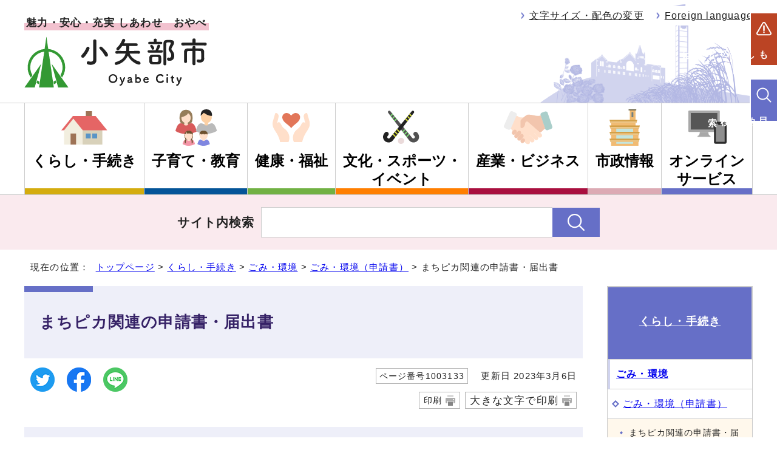

--- FILE ---
content_type: text/html
request_url: https://www.city.oyabe.toyama.jp/kurashi/1002145/1003132/1003133.html
body_size: 32479
content:
<!DOCTYPE html>
<html lang="ja">
<head prefix="og: http://ogp.me/ns# fb: http://ogp.me/ns/fb# article: http://ogp.me/ns/article#">
<meta charset="UTF-8">
<!-- Google tag (gtag.js) -->
<script async src="https://www.googletagmanager.com/gtag/js?id=G-DB3LN4JE7Q"></script>
<script>
window.dataLayer = window.dataLayer || [];
function gtag(){dataLayer.push(arguments);}
gtag('js', new Date());

gtag('config', 'G-DB3LN4JE7Q');
</script>
<title>まちピカ関連の申請書・届出書｜小矢部市公式ホームページ</title>
<meta name="keywords" content="小矢部市公式ホームページ,小矢部市,おやべ,富山県,oyabe">
<meta name="google-site-verification" content="344o9Tfzy2GBfP8ZsKifbM4AkDRfQJ-5MQqwETMgfWk">
<!--[if lt IE 9]>
<script src="../../../_template_/_site_/_default_/_res/js/html5shiv-printshiv.min.js"></script>
<![endif]-->
<meta property="og:title" content="まちピカ関連の申請書・届出書｜小矢部市公式ホームページ">
<meta property="og:type" content="article">
<meta property="og:description" content="小矢部市公式ホームページ">
<meta property="og:url" content="https://www.city.oyabe.toyama.jp/kurashi/1002145/1003132/1003133.html">
<meta name="twitter:card" content="summary">
<meta property="og:image" content="https://www.city.oyabe.toyama.jp/_template_/_site_/_default_/_res/images/sns/ogimage.png">
<meta property="og:site_name" content="小矢部市公式ホームページ">
<meta property="og:locale" content="ja_JP">
<script src="../../../_template_/_site_/_default_/_res/js/jquery-3.5.1.min.js"></script>
<script>
//<!--
var FI = {};
FI.jQuery = jQuery.noConflict(true);
FI.smpcss = "../../../_template_/_site_/_default_/_res/design/default_smp.css?z";
FI.smpcss2 = "../../../_template_/_site_/_default_/_res/dummy.css";
FI.ads_banner_analytics = true;
FI.open_data_analytics = true;
FI.open_new_window = true;
//-->
</script>
<script src="../../../_template_/_site_/_default_/_res/js/smp.js?z"></script>
<script src="../../../_template_/_site_/_default_/_res/js/pagetop_fade.js" defer></script>
<script src="../../../_template_/_site_/_default_/_res/js/id.js" async></script>
<script src="../../../_template_/_site_/_default_/_res/js/common.js" defer></script>
<script src="../../../_template_/_site_/_default_/_res/js/over.js" async></script>
<script src="../../../_template_/_site_/_default_/_res/js/articleall.js" async></script>
<script src="../../../_template_/_site_/_default_/_res/js/dropdown_menu.js" defer></script>
<script src="../../../_template_/_site_/_default_/_res/js/init.js"></script>
<script src="../../../_template_/_site_/_default_/_res/js/fm_util.js" async></script>
<link id="cmncss" href="../../../_template_/_site_/_default_/_res/design/default.css?z" rel="stylesheet" type="text/css" class="pconly">
<link id="printcss" href="../../../_template_/_site_/_default_/_res/print_dummy.css" rel="stylesheet" type="text/css" class="pconly">
<link id="bgcss" href="../../../_template_/_site_/_default_/_res/dummy.css" rel="stylesheet" type="text/css" class="pconly">
<script>
//<!--
var bgcss1 = "../../../_template_/_site_/_default_/_res/a.css";
var bgcss2 = "../../../_template_/_site_/_default_/_res/b.css";
var bgcss3 = "../../../_template_/_site_/_default_/_res/c.css";
var bgcss4 = "../../../_template_/_site_/_default_/_res/dummy.css";
// -->
</script>
<link rel="apple-touch-icon-precomposed" href="../../../_template_/_site_/_default_/_res/images/apple-touch-icon-precomposed.png">
<link rel="shortcut icon" href="../../../_template_/_site_/_default_/_res/favicon.ico" type="image/vnd.microsoft.icon">
<link rel="icon" href="../../../_template_/_site_/_default_/_res/favicon.ico" type="image/vnd.microsoft.icon">
</head>
<body>
<noscript>
<p class="scriptmessage">当ホームページではjavascriptを使用しています。 javascriptの使用を有効にしなければ、一部の機能が正確に動作しない恐れがあります。お手数ですがjavascriptの使用を有効にしてください。</p>
</noscript>
<div id="wrapbg">
<div id="wrap">
<header id="headerbg" role="banner">
<div id="blockskip" class="pconly"><a href="#HONBUN">エンターキーを押すと、ナビゲーション部分をスキップし本文へ移動します。</a></div>
<div id="header">
<div id="tlogo" class="clearfix">
<p><a href="https://www.city.oyabe.toyama.jp/"><span>魅力・安心・充実 しあわせ　おやべ</span><img src="../../../_template_/_site_/_default_/_res/design/images/header/tlogo.svg" alt="小矢部市公式ホームページ" width="304" height="84"></a></p>
</div>
<div class="rightbox">
<div id="util">
<ul>
<li class="pconly"><a href="../../../about/site/usability.html">文字サイズ・配色の変更</a></li>
<li lang="en"><a href="../../../about/site/foreignlanguage.html">Foreign language</a></li>
</ul>
</div>
<div id="headerlink">
<div id="smpmenup1bg" class="smpmenup">
<div id="smpmenup1" class="bmenu">
<button class="hnmenu" aria-expanded="false" aria-controls="emergencymenu"><span>もしものときは</span></button>
<div id="emergencymenu" class="openmenu" aria-hidden="true">
<ul class="flexstyle1"><li class="imglink"><a href="/kurashi/1002236/1002243/index.html"><img src="/_res/projects/default_project/_page_/001/000/001/kinkyubousai/kinkyu_01.png" alt="" width="50" height="50"><span>防災</span></a></li><li class="imglink"><a href="/kurashi/1002236/1002243/1002259/index.html"><img src="/_res/projects/default_project/_page_/001/000/001/kinkyubousai/kinkyu_02.png" alt="" width="50" height="50"><span>避難所・防災マップ</span></a></li><li class="imglink"><a href="/fukushikenkou/1002436/1002437/index.html"><img src="/_res/projects/default_project/_page_/001/000/001/kinkyubousai/kinkyu_03.png" alt="" width="50" height="50"><span>休日当番医</span></a></li></ul>
<button class="psclose">閉じる</button>
<!-- ▲▲▲ END emergencymenu ▲▲▲ --></div>
<!-- ▲▲▲ END bmenu ▲▲▲ --></div>
<!-- ▲▲▲ END smpmenup ▲▲▲ --></div>
<div id="smpmenup2bg" class="smpmenup">
<div id="smpmenup2" class="bmenu">
<button class="hnmenu" aria-expanded="false" aria-controls="smpmenup1menu"><span>目的別検索</span></button>
<div id="smpmenup1menu" class="openmenu" aria-hidden="true">
<div class="navidetail">
<form name="idform" id="idform" action="idform">
<label for="kohoid">ページ番号検索</label>
<input type="text" maxlength="7" name="idtxt" value="" id="kohoid" placeholder="7桁のページ番号を数字で入力"><input type="submit" value="表示" id="idbtn">
</form>
<!-- ▲▲▲ END navidetail ▲▲▲ --></div>
<div class="toppurpose">
<div class="container">
<h2><span class="h2title">くらしナビ</span></h2>
<ul class="flexstyle1"><li class="imglink"><a href="/mokuteki/1001506.html"><img src="/_res/projects/default_project/_page_/001/000/001/search/mokuteki_01.png" alt="" width="75" height="75"><span>妊娠・出産</span></a></li><li class="imglink"><a href="/mokuteki/1001507.html"><img src="/_res/projects/default_project/_page_/001/000/001/search/mokuteki_02.png" alt="" width="75" height="75"><span>子育て</span></a></li><li class="imglink"><a href="/mokuteki/1001508.html"><img src="/_res/projects/default_project/_page_/001/000/001/search/mokuteki_03.png" alt="" width="75" height="75"><span>入園・入学</span></a></li><li class="imglink"><a href="/mokuteki/1001509.html"><img src="/_res/projects/default_project/_page_/001/000/001/search/mokuteki_04.png" alt="" width="75" height="75"><span>結婚・離婚</span></a></li><li class="imglink"><a href="/mokuteki/1001510.html"><img src="/_res/projects/default_project/_page_/001/000/001/search/mokuteki_05.png" alt="" width="75" height="75"><span>高齢・介護</span></a></li><li class="imglink"><a href="/mokuteki/1001511.html"><img src="/_res/projects/default_project/_page_/001/000/001/search/mokuteki_06.png" alt="" width="75" height="75"><span>おくやみ</span></a></li></ul>
<ul class="flexstyle1 second"><li class="imglink"><a href="/shisetsu/index.html"><img src="/_res/projects/default_project/_page_/001/000/001/search/mokuteki_07.png" alt="" width="75" height="75"><span>施設案内</span></a></li><li class="imglink"><a href="/fukushikenkou/1002436/index.html"><img src="/_res/projects/default_project/_page_/001/000/001/search/mokuteki_08.png" alt="" width="75" height="75"><span>健康・医療</span></a></li><li class="imglink"><a href="/kurashi/1002145/1002146/index.html"><img src="/_res/projects/default_project/_page_/001/000/001/search/mokuteki_09.png" alt="" width="75" height="75"><span>ごみ・リサイクル</span></a></li><li class="imglink"><a href="/kurashi/1002024/index.html"><img src="/_res/projects/default_project/_page_/001/000/001/search/mokuteki_10.png" alt="" width="75" height="75"><span>住民票・証明</span></a></li><li class="imglink"><a href="/shiseijyouhou/soshiki/index.html"><img src="/_res/projects/default_project/_page_/001/000/001/search/mokuteki_11.png" alt="" width="75" height="75"><span>組織</span></a></li><li class="imglink"><a href="/faq/index.html"><img src="/_res/projects/default_project/_page_/001/000/001/search/mokuteki_12.png" alt="" width="75" height="75"><span>よくある質問</span></a></li></ul>
</div>
<!-- ▲▲▲ END toppurpose ▲▲▲ --></div>
<div class="service">
<div class="container">
<h2><span class="h2title">便利なサービス</span></h2><ul class="flexstyle1 imgfull"><li class="imglink"><a href="/onlineservice/1004982.html"><img src="/_res/projects/default_project/_page_/001/000/001/service/service_01.jpg" alt="" width="276" height="150"><p>オンライン申請<span>インターネットから手続きが簡単に行えます</span></p></a></li><li class="imglink"><a href="/onlineservice/1004722.html"><img src="/_res/projects/default_project/_page_/001/000/001/service/service_02.jpg" alt="" width="275" height="150"><p>施設予約<span>インターネットから施設予約が簡単に行えます</span></p></a></li><li class="imglink"><a href="https://www.nicotto-navi.jp/city-oyabe/index.html" target="_blank"><img src="/_res/projects/default_project/_page_/001/000/001/service/service_03.jpg" alt="" width="275" height="150"><p>手続きナビ<span>手続きの方法をご案内します<img src="/_template_/_site_/_default_/_res/images/parts/newwin2.gif" alt="外部リンク・新しいウィンドウで開きます" width="12" height="11" class="external"></span></p></a></li></ul>
</div>
<!-- ▲▲▲ END service ▲▲▲ --></div>
<button class="psclose">閉じる</button>
<!-- ▲▲▲ END purposemenu ▲▲▲ --></div>
<!-- ▲▲▲ END bmenu ▲▲▲ --></div>
<!-- ▲▲▲ END smpmenup ▲▲▲ --></div>
<!-- ▲▲▲ END headerlink ▲▲▲ --></div>
<!-- ▲▲▲ END rightbox ▲▲▲ --></div>
</div>
</header>
<hr class="hide">
<nav id="gnavibg" role="navigation" aria-label="メインメニュー">
<div id="gnavi">
<ul id="topscate" class="clearfix">
<li class="scate scate1">
<button class="tismenu pconly" aria-expanded="false" aria-controls="list1">くらし・手続き</button>
<div id="list1" class="navi" aria-hidden="true">
<div class="gnavilower clearfix">
<p class="gnavidetail"><a href="../../../kurashi/index.html">くらし・手続き<span class="pconly">トップ</span></a></p>
<button class="gnaviclose pconly">閉じる</button>
<!-- ▲▲▲ END gnavilower ▲▲▲ --></div>
<ul class="clearfix pconly">
<li><a href="/kurashi/1002024/index.html">住民票・証明</a></li>
<li><a href="/kurashi/1002066/index.html">保険・年金</a></li>
<li><a href="/kurashi/1002093/index.html">税金</a></li>
<li><a href="/kurashi/1002236/index.html">安心・安全</a></li>
<li><a href="/kurashi/1002145/index.html">ごみ・環境</a></li>
<li><a href="/kurashi/1002393/index.html">市営バス</a></li>
<li><a href="/kurashi/1002194/index.html">上下水道</a></li>
<li><a href="/kurashi/1001729/index.html">移住・定住支援</a></li>
<li><a href="/kurashi/1001751/index.html">地域おこし協力隊</a></li>
<li><a href="/kurashi/1002289/index.html">男女共同参画</a></li>
<li><a href="/kurashi/1002304/index.html">まちづくり・市民活動</a></li>
<li><a href="/kurashi/1002268/index.html">国際交流</a></li>
<li><a href="/kurashi/1002271/index.html">外国人住民</a></li>
<li><a href="/kurashi/1002283/index.html">相談</a></li>
<li><a href="/kurashi/1002280/index.html">便利帳</a></li>
<li><a href="/kurashi/1002060/index.html">会計</a></li>
<li><a href="/kurashi/1002387/index.html">道路・交通</a></li>
<li><a href="/kurashi/1002358/index.html">住宅・土地</a></li>
<li><a href="/dl-list/index.html">申請書ダウンロード</a></li>
</ul>
<!-- ▲▲▲ END navi ▲▲▲ --></div>
<!-- ▲▲▲ END scate ▲▲▲ --></li>
<li class="scate scate2">
<button class="tismenu pconly" aria-expanded="false" aria-controls="list2">子育て・教育</button>
<div id="list2" class="navi" aria-hidden="true">
<div class="gnavilower clearfix">
<p class="gnavidetail"><a href="../../../kosodatekyoiku/index.html">子育て・教育<span class="pconly">トップ</span></a></p>
<button class="gnaviclose pconly">閉じる</button>
<!-- ▲▲▲ END gnavilower ▲▲▲ --></div>
<ul class="clearfix pconly">
<li><a href="/kosodatekyoiku/1002585/index.html">年齢別</a></li>
<li><a href="/kosodatekyoiku/1002592/index.html">もしもの時の連絡先</a></li>
<li><a href="/kosodatekyoiku/1002613/index.html">子育て手当・助成</a></li>
<li><a href="/kosodatekyoiku/1004459/index.html">こどもを預けたい</a></li>
<li><a href="/kosodatekyoiku/1004460/index.html">こどもの健康・医療</a></li>
<li><a href="/kosodatekyoiku/1004709/index.html">妊娠・出産</a></li>
<li><a href="/kosodatekyoiku/1002625/index.html">子育てサポート</a></li>
<li><a href="/kosodatekyoiku/1004458/index.html">学校・教育</a></li>
<li><a href="/kosodatekyoiku/1002662/index.html">子育て支援施設</a></li>
<li><a href="/kosodatekyoiku/1004461/index.html">転入・転出</a></li>
<li><a href="/kosodatekyoiku/1002610/index.html">ひとり親家庭</a></li>
<li><a href="/kosodatekyoiku/1002622/index.html">障がい児支援</a></li>
</ul>
<!-- ▲▲▲ END navi ▲▲▲ --></div>
<!-- ▲▲▲ END scate ▲▲▲ --></li>
<li class="scate scate3">
<button class="tismenu pconly" aria-expanded="false" aria-controls="list3">健康・福祉</button>
<div id="list3" class="navi" aria-hidden="true">
<div class="gnavilower clearfix">
<p class="gnavidetail"><a href="../../../fukushikenkou/index.html">健康・福祉<span class="pconly">トップ</span></a></p>
<button class="gnaviclose pconly">閉じる</button>
<!-- ▲▲▲ END gnavilower ▲▲▲ --></div>
<ul class="clearfix pconly">
<li><a href="/fukushikenkou/1002492/index.html">高齢者福祉・介護保険</a></li>
<li><a href="/fukushikenkou/1002436/index.html">健康・医療</a></li>
<li><a href="/fukushikenkou/1002525/index.html">障害者福祉</a></li>
<li><a href="/fukushikenkou/1002554/index.html">社会福祉・生活福祉</a></li>
</ul>
<!-- ▲▲▲ END navi ▲▲▲ --></div>
<!-- ▲▲▲ END scate ▲▲▲ --></li>
<li class="scate scate4">
<button class="tismenu pconly" aria-expanded="false" aria-controls="list4">文化・スポーツ・<br>イベント</button>
<div id="list4" class="navi" aria-hidden="true">
<div class="gnavilower clearfix">
<p class="gnavidetail"><a href="../../../bunkasports/index.html">文化・スポーツ・イベント<span class="pconly">トップ</span></a></p>
<button class="gnaviclose pconly">閉じる</button>
<!-- ▲▲▲ END gnavilower ▲▲▲ --></div>
<ul class="clearfix pconly">
<li><a href="/bunkasports/1004850/index.html">イベント</a></li>
<li><a href="/bunkasports/1002986/index.html">文化財</a></li>
<li><a href="/bunkasports/1002999/index.html">申請書（文化・文化財関連）</a></li>
<li><a href="/bunkasports/1003003/index.html">文化施設</a></li>
<li><a href="/bunkasports/1003026/index.html">観光</a></li>
<li><a href="/bunkasports/1003093/index.html">スポーツ</a></li>
<li><a href="/bunkasports/1003113/index.html">生涯学習</a></li>
<li><a href="/bunkasports/1004708/index.html">芸術文化</a></li>
</ul>
<!-- ▲▲▲ END navi ▲▲▲ --></div>
<!-- ▲▲▲ END scate ▲▲▲ --></li>
<li class="scate scate5">
<button class="tismenu pconly" aria-expanded="false" aria-controls="list5">産業・ビジネス</button>
<div id="list5" class="navi" aria-hidden="true">
<div class="gnavilower clearfix">
<p class="gnavidetail"><a href="../../../sangyobusiness/index.html">産業・ビジネス<span class="pconly">トップ</span></a></p>
<button class="gnaviclose pconly">閉じる</button>
<!-- ▲▲▲ END gnavilower ▲▲▲ --></div>
<ul class="clearfix pconly">
<li><a href="/sangyobusiness/1004446/index.html">商工業</a></li>
<li><a href="/sangyobusiness/1003087/index.html">小矢部ブランド</a></li>
<li><a href="/sangyobusiness/1002792/index.html">雇用・労働</a></li>
<li><a href="/sangyobusiness/1002748/index.html">農林業</a></li>
<li><a href="/sangyobusiness/1002761/index.html">有害鳥獣対策</a></li>
<li><a href="/sangyobusiness/1002785/index.html">農業委員会</a></li>
<li><a href="/sangyobusiness/1002809/index.html">支援・助成（事業者向け）</a></li>
<li><a href="/sangyobusiness/1002840/index.html">入札案内・資格申請</a></li>
<li><a href="/sangyobusiness/1002939/index.html">市有財産売払い情報</a></li>
<li><a href="/sangyobusiness/1002944/index.html">公の施設の管理に関する指定管理者制度</a></li>
<li><a href="/sangyobusiness/1002947/index.html">工事</a></li>
<li><a href="/sangyobusiness/1002976/index.html">プロポーザル</a></li>
<li><a href="/sangyobusiness/1002981/index.html">道路・河川</a></li>
<li><a href="/sangyobusiness/1002984/index.html">企業版ふるさと納税</a></li>
<li><a href="/sangyobusiness/1004895/index.html">事業者募集</a></li>
</ul>
<!-- ▲▲▲ END navi ▲▲▲ --></div>
<!-- ▲▲▲ END scate ▲▲▲ --></li>
<li class="scate scate6">
<button class="tismenu pconly" aria-expanded="false" aria-controls="list6">市政情報</button>
<div id="list6" class="navi" aria-hidden="true">
<div class="gnavilower clearfix">
<p class="gnavidetail"><a href="../../../shiseijyouhou/index.html">市政情報<span class="pconly">トップ</span></a></p>
<button class="gnaviclose pconly">閉じる</button>
<!-- ▲▲▲ END gnavilower ▲▲▲ --></div>
<ul class="clearfix pconly">
<li><a href="/shiseijyouhou/1001641/index.html">市の概要</a></li>
<li><a href="/shiseijyouhou/1003255/index.html">小矢部市役所</a></li>
<li><a href="/shiseijyouhou/1001670/index.html">ふるさと納税</a></li>
<li><a href="/shiseijyouhou/1001692/index.html">広報・広聴</a></li>
<li><a href="/shiseijyouhou/1001719/index.html">シティプロモーション City Promotion</a></li>
<li><a href="/shiseijyouhou/1001760/index.html">行政評価</a></li>
<li><a href="/shiseijyouhou/1001781/index.html">行財政改革</a></li>
<li><a href="/shiseijyouhou/1001784/index.html">広域行政</a></li>
<li><a href="/shiseijyouhou/1001787/index.html">財政・予算・決算</a></li>
<li><a href="/shiseijyouhou/1001808/index.html">市長室</a></li>
<li><a href="/shiseijyouhou/soshiki/index.html">組織</a></li>
<li><a href="/shiseijyouhou/1001905/index.html">施策・計画（総合計画・総合戦略・SDGs）</a></li>
<li><a href="/shiseijyouhou/1001954/index.html">監査</a></li>
<li><a href="/shiseijyouhou/1001969/index.html">情報公開</a></li>
<li><a href="/shiseijyouhou/1001975/index.html">個人情報保護</a></li>
<li><a href="/shiseijyouhou/1001981/index.html">職員採用</a></li>
<li><a href="/shiseijyouhou/1001986/index.html">選挙</a></li>
<li><a href="/shiseijyouhou/1003195/index.html">婚活応援　小矢部市は「結婚したい」を応援しています。</a></li>
<li><a href="/shiseijyouhou/1003250/index.html">申請書（市政関連）</a></li>
<li><a href="https://ops-jg.d1-law.com/opensearch/?jctcd=8CDA46A4E3" target="_blank">例規集<img src="/_template_/_site_/_default_/_res/images/parts/newwin2.gif" alt="外部リンク・新しいウィンドウで開きます" width="12" height="11" class="external"></a></li>
</ul>
<!-- ▲▲▲ END navi ▲▲▲ --></div>
<!-- ▲▲▲ END scate ▲▲▲ --></li>
<li class="scate scate7">
<button class="tismenu pconly" aria-expanded="false" aria-controls="list7">オンライン<br>サービス</button>
<div id="list7" class="navi" aria-hidden="true">
<div class="gnavilower clearfix">
<p class="gnavidetail"><a href="../../../onlineservice/index.html">オンラインサービス<span class="pconly">トップ</span></a></p>
<button class="gnaviclose pconly">閉じる</button>
<!-- ▲▲▲ END gnavilower ▲▲▲ --></div>
<ul class="clearfix pconly">
<li><a href="/onlineservice/1004982.html">各種証明書のオンライン申請について</a></li>
<li><a href="https://logoform.jp/pr/fAkO7" target="_blank">オンライン申請<img src="/_template_/_site_/_default_/_res/images/parts/newwin2.gif" alt="外部リンク・新しいウィンドウで開きます" width="12" height="11" class="external"></a></li>
<li><a href="/onlineservice/1004722.html">施設予約システム</a></li>
<li><a href="https://www.nicotto-navi.jp/city-oyabe/index.html" target="_blank">手続きナビ<img src="/_template_/_site_/_default_/_res/images/parts/newwin2.gif" alt="外部リンク・新しいウィンドウで開きます" width="12" height="11" class="external"></a></li>
</ul>
<!-- ▲▲▲ END navi ▲▲▲ --></div>
<!-- ▲▲▲ END scate ▲▲▲ --></li>
</ul>
</div>
</nav>
<hr class="hide">
<aside id="sitesearchbg">
<div id="sitesearch">
<div id="formwrap">
<form role="search" id="cse-search-box" action="https://www.city.oyabe.toyama.jp/result/search.html">
<label for="key">サイト内検索</label>
<input name="cx" type="hidden" value="6be440a3806758b2a">
<input type="hidden" name="ie" value="UTF-8">
<input type="text" name="q" size="20" id="key" value=""><input alt="検索" class="submit" src="../../../_template_/_site_/_default_/_res/design/images/top/search.png" type="image">
</form>
<!-- ▲▲▲ END formwrap ▲▲▲ --></div>
<!-- ▲▲▲ END sitesearch ▲▲▲ --></div>
<!-- ▲▲▲ END sitesearchwrap ▲▲▲ --></aside>
<nav id="tpath" role="navigation" aria-label="現在の位置">
<p>現在の位置：&nbsp;
<a href="https://www.city.oyabe.toyama.jp/">トップページ</a> &gt;
<a href="../../../kurashi/index.html">くらし・手続き</a> &gt;
<a href="../../../kurashi/1002145/index.html">ごみ・環境</a> &gt;
<a href="../../../kurashi/1002145/1003132/index.html">ごみ・環境（申請書）</a> &gt;
まちピカ関連の申請書・届出書
</p>
</nav>
<hr class="hide">
<div id="pagebody" class="clearfix lnaviright">
<p class="skip"><a id="HONBUN">ここから本文です。</a></p>
<main id="page" role="main">
<article id="content">
<div id="voice">
<h1>まちピカ関連の申請書・届出書</h1>
<div class="box">
<div class="sns ai_skip rs_skip rs_preserve">
<div id="tw"><a href="https://twitter.com/intent/tweet?text=%E3%81%BE%E3%81%A1%E3%83%94%E3%82%AB%E9%96%A2%E9%80%A3%E3%81%AE%E7%94%B3%E8%AB%8B%E6%9B%B8%E3%83%BB%E5%B1%8A%E5%87%BA%E6%9B%B8%ef%bd%9c%E5%B0%8F%E7%9F%A2%E9%83%A8%E5%B8%82%E5%85%AC%E5%BC%8F%E3%83%9B%E3%83%BC%E3%83%A0%E3%83%9A%E3%83%BC%E3%82%B8&url=https%3A%2F%2Fwww.city.oyabe.toyama.jp%2Fkurashi%2F1002145%2F1003132%2F1003133.html" target="_blank"><img alt="ツイッターでツイート" height="40" src="/_template_/_site_/_default_/_res/images/sns/tweet.png" width="40"></a></div>

<div id="fb"><a href="http://www.facebook.com/sharer.php?u=https%3A%2F%2Fwww.city.oyabe.toyama.jp%2Fkurashi%2F1002145%2F1003132%2F1003133.html&t=%E3%81%BE%E3%81%A1%E3%83%94%E3%82%AB%E9%96%A2%E9%80%A3%E3%81%AE%E7%94%B3%E8%AB%8B%E6%9B%B8%E3%83%BB%E5%B1%8A%E5%87%BA%E6%9B%B8%ef%bd%9c%E5%B0%8F%E7%9F%A2%E9%83%A8%E5%B8%82%E5%85%AC%E5%BC%8F%E3%83%9B%E3%83%BC%E3%83%A0%E3%83%9A%E3%83%BC%E3%82%B8" target="_blank"><img alt="フェイスブックでシェア" height="40" src="/_template_/_site_/_default_/_res/images/sns/share.png" width="40"></a></div>

<div id="snsline"><a href="https://line.me/R/msg/text/?%E3%81%BE%E3%81%A1%E3%83%94%E3%82%AB%E9%96%A2%E9%80%A3%E3%81%AE%E7%94%B3%E8%AB%8B%E6%9B%B8%E3%83%BB%E5%B1%8A%E5%87%BA%E6%9B%B8%ef%bd%9c%E5%B0%8F%E7%9F%A2%E9%83%A8%E5%B8%82%E5%85%AC%E5%BC%8F%E3%83%9B%E3%83%BC%E3%83%A0%E3%83%9A%E3%83%BC%E3%82%B8%0d%0ahttps%3A%2F%2Fwww.city.oyabe.toyama.jp%2Fkurashi%2F1002145%2F1003132%2F1003133.html" target="_blank"><img alt="ラインでシェア" height="40" src="/_template_/_site_/_default_/_res/images/sns/lineit.png" width="40"></a></div>
</div>
<p class="update">
<span class="idnumber">ページ番号1003133</span>　
更新日
2023年3月6日
</p>
<p class="printbtn pconly"><span class="print pconly"><a href="javascript:void(0);" onclick="print(); return false;">印刷</a></span><span class="printl"><a href="javascript:void(0);" onclick="printData(); return false;">大きな文字で印刷</a></span></p>
<!-- ▲▲▲ END box ▲▲▲ --></div>
<div class="shinseisho">
<h2 class="kanren">申請書等</h2>
<div class="articleall">
<h3 class="plus">まちピカ活動申込書</h3>
<div class="clearfix">
<ul class="objectlink">
<li class="doc">
<a href="../../../_res/projects/default_project/_page_/001/003/133/1510_9_20110721144933-1.doc" target="_blank">まちピカ活動申込書 （Word 26.0KB）<img src="../../../_template_/_site_/_default_/_res/images/parts/newwin1.gif" alt="新しいウィンドウで開きます" width="12" height="11" class="external"></a>
</li>
</ul>
</div>
</div><div class="articleall">
<h3 class="plus">まちピカ合意書</h3>
<div class="clearfix">
<ul class="objectlink">
<li class="doc">
<a href="../../../_res/projects/default_project/_page_/001/003/133/1510_9_20110721144933-1.doc" target="_blank">まちピカ合意書 （Word 26.0KB）<img src="../../../_template_/_site_/_default_/_res/images/parts/newwin1.gif" alt="新しいウィンドウで開きます" width="12" height="11" class="external"></a>
</li>
</ul>
</div>
</div><div class="articleall">
<h3 class="plus">まちピカ活動変更届</h3>
<div class="clearfix">
<ul class="objectlink">
<li class="doc">
<a href="../../../_res/projects/default_project/_page_/001/003/133/1510_9_20110721145045-1.doc" target="_blank">まちピカ活動変更届 （Word 26.0KB）<img src="../../../_template_/_site_/_default_/_res/images/parts/newwin1.gif" alt="新しいウィンドウで開きます" width="12" height="11" class="external"></a>
</li>
</ul>
</div>
</div><div class="articleall">
<h3 class="plus">まちピカ活動辞退届</h3>
<div class="clearfix">
<ul class="objectlink">
<li class="doc">
<a href="../../../_res/projects/default_project/_page_/001/003/133/1510_9_20110721145021-1.doc" target="_blank">まちピカ活動辞退届 （Word 25.0KB）<img src="../../../_template_/_site_/_default_/_res/images/parts/newwin1.gif" alt="新しいウィンドウで開きます" width="12" height="11" class="external"></a>
</li>
</ul>
</div>
</div><div class="articleall">
<h3 class="plus">まちピカ清掃用具貸与等申出書</h3>
<div class="clearfix">
<ul class="objectlink">
<li class="doc">
<a href="../../../_res/projects/default_project/_page_/001/003/133/1510_9_20110721145000-1.doc" target="_blank">まちピカ清掃用具貸与等申出書 （Word 33.5KB）<img src="../../../_template_/_site_/_default_/_res/images/parts/newwin1.gif" alt="新しいウィンドウで開きます" width="12" height="11" class="external"></a>
</li>
</ul>
</div>
</div>
<!-- ▲▲▲ END opendata ▲▲▲ --></div>
<div id="reference">
<h2><span>このページに関する</span>お問い合わせ</h2>
<p><span class="department">生活環境課</span><br>
〒932-8611 富山県小矢部市本町1番1号<br>
電話番号：0766-67-1760<br>
ファクス：0766-67-2033<br>
<a class="mail" href="https://logoform.jp/f/wHZaB?r[10:text]=https://www.city.oyabe.toyama.jp/kurashi/1002145/1003132/1003133.html" target="_blank">
お問い合わせは専用フォームをご利用ください。</a></p>
</div>
</div>
</article>
</main>
<hr class="hide">
<nav id="lnavi" role="navigation" aria-labelledby="localnav">
<div id="menubg">
<div id="menu" class="articleall">
<h2 id="localnav" class="plus"><a href="../../../kurashi/index.html">くらし・手続き</a></h2>
<h3><a href="../../../kurashi/1002145/index.html">ごみ・環境</a></h3>
<h4><a href="../../../kurashi/1002145/1003132/index.html">ごみ・環境（申請書）</a></h4>
<ul class="lmenu">
<li class="choice" aria-current="page">まちピカ関連の申請書・届出書</li>
<li><a href="../../../kurashi/1002145/1003132/1003134.html">公害関係各種様式</a></li>
<li><a href="../../../kurashi/1002145/1003132/1003135.html">小矢部市ごみ集積ステーション設置等補助金の申請書様式</a></li>
<li><a href="../../../kurashi/1002145/1003132/1003136.html">環境に関する申請書・届出書</a></li>
<li><a href="../../../kurashi/1002145/1003132/1003137.html">資源再利用推進活動の日程及び申請書様式</a></li>
<li><a href="../../../kurashi/1002145/1003132/1003347.html">改葬許可申請書</a></li>
</ul>
</div>
</div>
</nav>
</div>
<hr class="hide">
<aside id="guidebg" role="complementary">
<div id="guide">
<p class="pagetop"><a href="#wrap"><img src="../../../_template_/_site_/_default_/_res/design/images/page/mark_pagetop.png" alt="このページの先頭へ戻る" width="80" height="114"></a></p>
<ul>
<li><a href="javascript:history.back();" class="pageback">前のページへ戻る</a></li>
<li><a href="https://www.city.oyabe.toyama.jp/" class="pagehome">トップページへ戻る</a></li>
</ul>
<div class="viewmode">
<ul>
<li><a href="javascript:void(0)" id="viewmode_pc">PC表示</a></li>
<li><a href="javascript:void(0)" id="viewmode_smp">スマートフォン表示</a></li>
</ul>
</div>
</div>
</aside>
<hr class="hide">
<nav id="jssmpbtmnavi" class="smponly">
<ul>
<li id="jssmpbtmnavi01"></li>
<li id="jssmpbtmnavi02"></li>
<li id="jssmpbtmnavi03"></li>
<li id="jssmpbtmnavi04"><a href="../../../onlineservice/index.html"><span>オンラインサービス</span></a></li>
</ul>
<!-- ▲▲▲ END jssmpbtmnavi ▲▲▲ --></nav>
<hr class="hide">
<footer role="contentinfo">
<div class="container">
<div id="footernavi">
<ul>
<li><a href="../../../sitemap.html">サイトマップ</a></li>
<li><a href="../../../about/index.html">このサイトについて</a></li>
<li><a href="../../../about/1003270.html">免責事項について</a></li>
<li><a href="">個人情報の取り扱い</a></li>
<li><a href="../../../about/1003271.html">著作権について</a></li>
<li><a href="../../../about/accessibility/index.html">ウェブアクセシビリティ</a></li>
</ul>
</div>
<hr class="hide">
<div id="footerbg">
<div id="footer">
<div class="bgbox">
<h2>小矢部市役所</h2>
<div id="add">
<address>
〒932-8611 富山県小矢部市本町1番1号<br>
電話番号：0766-67-1760<br>
ファクス：0766-68-2171
</address>
<div id="addlink">
<ul>
<li><a href="../../../shiseijyouhou/1003255/1003256.html">庁舎案内</a></li>
<li><a href="../../../shisetsu/1004476/1004119.html">市役所へのアクセス</a></li>
<li><a href="../../../shiseijyouhou/soshiki/1004118.html">お問い合わせ</a></li>
</ul>
</div>
</div>
</div>
<div id="addright">
<img src="../../../_template_/_site_/_default_/_res/design/images/footer/map.png" alt="小矢部市は富山県の西端に位置しています。" width="378" height="342">
</div>
</div>
</div>
<div id="copy">
<p lang="en">Copyright &copy; Oyabe City. all rights reserved</p>
</div>
</div>
</footer>
</div>
</div>
<!-- xmldata for linkcheck start
<linkdata>
<pageid>1003133</pageid>
<pagetitle>まちピカ関連の申請書・届出書</pagetitle>
<pageurl>https://www.city.oyabe.toyama.jp/kurashi/1002145/1003132/1003133.html</pageurl>
<device>p</device>
<groupid>G040020</groupid>
<groupname>G040020　生活環境課</groupname>
<linktitle></linktitle>
<linkurl></linkurl>
</linkdata>
xmldata for linkcheck end  -->
</body>
</html>


--- FILE ---
content_type: text/css
request_url: https://www.city.oyabe.toyama.jp/_template_/_site_/_default_/_res/design/site.css?1202
body_size: 32820
content:
@charset "utf-8";
/*------------------------------------------------------------------------------
[1] レイアウト[ 配置 + 書式設定その他 ]
[2] 詳細デザイン
------------------------------------------------------------------------------*/
/*******************************************************************************
[1] レイアウト[ 配置 + 書式設定その他 ]
*******************************************************************************/
/*==============================================================================
	配置
==============================================================================*/
body{
	min-width:1000px;
	width: 100%;
}
.container{
	margin:auto;
	padding:30px 0px 30px 0px;
	width:100%;
	max-width:1200px;
	min-width:1000px;	
}
a:hover{
	text-decoration: none;
}
/*==============================================================================
	書式設定その他
==============================================================================*/
body,button,input,textarea,select{
    font-family:"BIZ UDPGothic","ヒラギノ角ゴ Pro W3","Hiragino Kaku Gothic Pro","メイリオ",Meiryo,"ＭＳ Ｐゴシック",sans-serif;
}
#wrap{
	letter-spacing: .075em;
}
/*******************************************************************************
[2] 詳細デザイン
*******************************************************************************/
/*==============================================================================
	ヘッダ
==============================================================================*/
#headerbg{
	background: url(images/header/header_bg.png) no-repeat right bottom;
}
#header{
	font-size:100%;
}
#headerbg #header{
	display: flex;
	flex-wrap: wrap;
	justify-content: space-between;
}
#topheaderbg #header{
	position: absolute;
	left: 0px;
	right: 0px;
	top: 0px;
	z-index: 100;
	padding: 0px;
	max-width: none;
	min-width: 1000px;
	display:flex;
	flex-wrap:wrap;
	justify-content: space-between;
	align-items: flex-start;
}
#topheaderbg #tlogo{
	width: 420px;
	height: 345px;
	margin:0px;
	padding: 70px 0px 0px 35px;
	background: url(images/header/tlogo_bg.png) left top / cover no-repeat;
	box-sizing: border-box;
}
#headerbg #tlogo{
	padding: 15px 0;
}
#tlogo a {
	color:#222;
	text-decoration: none;
}
#tlogo span {
	display: inline-block;
	position: relative;
	z-index: 10;
	margin-bottom: 20px;
	font-size: 0.625em;
}
#headerbg #tlogo{
	width:304px;
	text-align: center;
}
#headerbg .rightbox{
	width:calc(100% - 310px);
}
#headerbg #tlogo span {
	display: block;
	margin-bottom: 10px;
	font-size: 108%;
	font-weight: bold;
}
#tlogo span::before {
	content: "";
	display: block;
	position: absolute;
	left: 0px;
	bottom: 0px;
	right: 0px;
	z-index: -1;
	height: 12px;
	background-color: #F2C2CF;
}
#topheaderbg .rightbox{
	display: flex;
	flex-direction: column-reverse;
	align-items: flex-end;
}
/*------------------------------------------------------------------------------
	util
------------------------------------------------------------------------------*/
#util ul {
	list-style: none;
}
#headerbg #util {
	display: flex;
	justify-content: flex-end;
	align-items: center;
}
#headerbg #util ul{
	display: flex;
	justify-content: flex-end;
}
#headerbg #util ul li{
	margin-left:10px;
}
#headerbg #util ul li a{
	display: block;
	padding: 0.25em 0em 0.25em 1.5em;
	background-color: #fff;
	background-position: 0.625em center;
	background-repeat: no-repeat;
	background-size: 0.4em 0.7em;
	background-image: url(images/header/mark_util.png);
	text-align: left;
	color: #222;
}
#topheaderbg #util li + li {
	margin-top: 5px;
}
#topheaderbg #util li a{
	display: block;
	padding: 0.25em 1.25em 0.25em 1.5em;
	border: 2px solid #D0D3EE;
	border-right: none;
	border-radius: 10px 0px 0px 10px;
	background-color: #fff;
	background-position: 0.625em center;
	background-repeat: no-repeat;
	background-size: 0.4em 0.7em;
	background-image: url(images/header/mark_util.png);
	text-decoration: none;
	text-align: left;
	color: #222;
}
/*------------------------------------------------------------------------------
	kinkyuinfo
------------------------------------------------------------------------------*/
#headerbg .kinkyuinfo a{
	padding:10px 20px;
	display: block;
	color: #be2929;
	background: #FFF;
	border:2px solid #be2929;
	font-weight: bold;
}
/*------------------------------------------------------------------------------
	headerlink
------------------------------------------------------------------------------*/
#headerbg #headerlink{
	position: absolute;
	right:0;
	top:20px;
	z-index: 2;
}
#topheaderbg #headerlink {
	padding: 20px 0px;
}
#headerlink .hnmenu {
	margin: 0px;
	padding: 50px .8em 1em 1em;
	background-repeat: no-repeat;
	background-position: center 13px;
	border: 2px solid #fff;
	border-right: none;
	cursor: pointer;
	font-size:95%;
}
#headerlink .hnmenu span {
	display: block;
	width: 1em;
	-ms-writing-mode: tb-rl;
	writing-mode: vertical-rl;
	font-weight: 700;
	color: #fff;
	letter-spacing: .2em;
}
#headerlink .hnmenu.choice {
	position: relative;
}
/*  閉じるボタンのマーク　*/
#headerlink .hnmenu.choice::before {
	position: absolute;
	left: -30px;
	top: 50%;
	display: block;
	content: "";
	transform: translateY(-50%);
	border-style: solid;
	border-width: 30px 15px;
	z-index: 50;
}
#headerlink .psclose {
	position: absolute;
	right: 50px;
	top: 25px;
	border: none;
	border-radius: 0px;
	padding:5px 5px 5px 25px;
	margin: 0px;
}
#headerlink .psclose::before,
#headerlink .psclose::after{
	content:"";
	position:absolute;
	display:inline-block;
	top:8px;
	right:auto;
	left:12px;
	width:1px;
	height:.8em;
	border:0;
	margin:0;
	padding:0;
	background-color:#BB4424;
}
#headerlink .psclose::before{
	-moz-transform:rotate(45deg);
	-webkit-transform:rotate(45deg);
	transform:rotate(45deg);
}
#headerlink .psclose::after{
	-moz-transform:rotate(-45deg);
	-webkit-transform:rotate(-45deg);
	transform:rotate(-45deg);
}
#emergencymenu .psclose::before,
#emergencymenu .psclose::after{
	background-color:#BB4424;
}
#smpmenup1menu .psclose::before,
#smpmenup1menu .psclose::after{
	background-color:#666FC7;
}


#headerlink #smpmenup1 .hnmenu {
	background-image: url(images/header/header_kinkyu.png);
	background-color: #bb4424;
}
#headerlink #smpmenup1 .hnmenu.choice::before {
	border-color: transparent #bb4424 transparent transparent;
}
#headerlink #smpmenup2 .hnmenu {
	background-image: url(images/header/header_search.png);
	background-color: #666FC7;
}
#headerlink #smpmenup2 .hnmenu.choice::before {
	border-color: transparent #666FC7 transparent transparent;
}


#smpmenup2bg {
	margin-top: 20px;
}

#smpmenup1, #smpmenup2 {
	position: relative;
}
#emergencymenu, #smpmenup1menu {
	position: absolute;
	right: 60px;
	top: 0px;
	z-index: 10;
	background: #fff;
	display: none;
}

#emergencymenu {
	width: 840px;
}
#emergencymenu .flexstyle1 {
	margin: 25px 190px 25px 50px;
	gap: 30px;
}
#emergencymenu .flexstyle1 li {
	width: 180px;
	margin: 0px;
	background: none;
}
#emergencymenu .flexstyle1 li a {
	padding: 20px 10px 10px;
	background-color: #BB4424;
	box-shadow: none;
}
#emergencymenu .flexstyle1 li a img {
	margin: 0px auto 10px;
}
#emergencymenu .psclose {
	background-color: #FAEAEE;
	cursor: pointer;
}




#smpmenup1menu .navidetail,
#smpmenup1menu .toppurpose,
#smpmenup1menu .service {
	padding: 50px;
}

#smpmenup1menu .navidetail #idform {
	display: flex;
	align-items: center;
}
#smpmenup1menu .navidetail label {
	margin-right: 20px;
	font-size: 125%;
	font-weight:bold;
}
#smpmenup1menu .navidetail #kohoid {
	width: 330px;
	min-height: 50px;
	padding:5px;
	border-radius: 0px!important;
	border: 1px solid #ccc;
	box-sizing: border-box;
}
#smpmenup1menu .navidetail #idbtn {
	padding: .9em 1.25em;
	min-height: 50px;
	border: none;
	border-radius: 0px!important;
	background: #666FC7;
	color: #fff;
	-webkit-appearance:none;
	cursor:pointer;
}
#idresult p{
	font-size: 95%;
	font-weight: bold;
	color:#C74E30;
}
#smpmenup1menu .psclose {
	background-color: #EEEFF9;
}
#smpmenup1menu .psclose::before {
	color: #666FC7;
}


#smpmenup1menu .toppurpose .container,
#smpmenup1menu .service .container {
	padding: 0px;
}
/*==============================================================================
	グローバルナビ
==============================================================================*/
#gnavi{
	position:relative;
	min-width: 1000px;
	max-width: 1200px;
}
#gnavibg,#topgnavibg{
	border-bottom: 1px solid #ccc;
}
#gnavibg{
	border-top: 1px solid #ccc;
}
#gnavi ul#topscate{
	display:flex;
	box-sizing:border-box;
	font-weight:bold;
	justify-content: space-between;
	border-left: 1px solid #ccc;
}
#gnavi ul li.scate{
	border-right: 1px solid #ccc;
	box-sizing:border-box;
	float:none;
	font-size: 1.5em;
	line-height:1.4;
	flex-grow:1;
}
#gnavi ul#topscate li.scate > button{
	display: flex;
	justify-content: center;
	width: 100%;
	height: 100%;
	margin: 0px;
	padding: 80px 10px 0px;
	background-repeat: no-repeat;
	background-position: center 10px;
	border:none;
	box-sizing:border-box;
	line-height: 1.25;
	text-align: center;
	cursor:pointer;
	transition:all .6s;
	font-weight: bold;
}
#gnavi ul#topscate li.scate1 > button{
	background-image: url(images/gnavi/gnavi_01.png);
	border-bottom: 10px solid #D4AC0E;
}
#gnavi ul#topscate li.scate2 > button{
	background-image: url(images/gnavi/gnavi_02.png);
	border-bottom: 10px solid #045498;
}
#gnavi ul#topscate li.scate3 > button{
	background-image: url(images/gnavi/gnavi_03.png);
	border-bottom: 10px solid #71B143;
}
#gnavi ul#topscate li.scate4 > button{
	background-image: url(images/gnavi/gnavi_04.png);
	border-bottom: 10px solid #FF7E00;
}
#gnavi ul#topscate li.scate5 > button{
	background-image: url(images/gnavi/gnavi_05.png);
	border-bottom: 10px solid #A90F3F;
}
#gnavi ul#topscate li.scate6 > button{
	background-image: url(images/gnavi/gnavi_06.png);
	border-bottom: 10px solid #DCAAB4;
}
#gnavi ul#topscate li.scate7 > button{
	background-image: url(images/gnavi/gnavi_07.png);
	border-bottom: 10px solid #666FC7;
}
#gnavi ul#topscate li button{
	background-color: transparent;
}
#gnavi ul#topscate li button:hover,
#gnavi ul#topscate li button.choice,
#gnavi ul li a:hover,
#gnavi ul li a.choice{
}
/*------------------------------------------------------------------------------
	開閉メニュー
------------------------------------------------------------------------------*/
#gnavi .navi{
	width:100%;
	display:none;
	position:absolute;
	top:100%;
	left:0;
	z-index:9999;
	margin-top: 20px;
	padding:35px 50px 35px;
	background: #fff;
	border: 3px solid #666FC7;
	box-sizing: border-box;
}
#gnavi .navi a{
	text-decoration:underline;
}
#gnavi .navi .gnavilower{
}
#gnavi .navi .gnavidetail{
	margin-bottom: 30px;
	text-align: left;
}
#gnavi .navi .gnavidetail a{
	display: block;
	padding-left: 10px;
	border-left: 4px solid #666FC7;
	font-weight:bold;
	font-size: 0.84em;
	color: #222;
}
#gnavi .navi .gnavidetail a:hover{
	background:transparent;
}
#gnavi .navi .gnavidetail a::after,
#gnavi .navi ul li a::after{
	content:none;
}
/*	閉じるボタン
------------------------------------------------------------------------------*/
#gnavi ul#topscate .navi button.gnaviclose{
	display:block;
	position:absolute;
	right:30px;
	left:auto;
	top:30px;
	margin: 0px;
	padding: 0.5em 0.5em 0.5em 1.5em;
	font-size: 0.67em;
	background: #F6F5F4;
	text-decoration:none;
	line-height:1.2;
	cursor:pointer;
	width:auto;
	font-weight: 700;
	border: none;
}
#gnavi ul#topscate .navi button.gnaviclose::before,
#gnavi ul#topscate .navi button.gnaviclose::after{
	content:"";
	position:absolute;
	display:inline-block;
	top:11px;
	right:auto;
	left:12px;
	width:1px;
	height:.8em;
	border:0;
	margin:0;
	padding:0;
	background-color:#666FC7;
}
#gnavi ul#topscate .navi button.gnaviclose::before{
	-moz-transform:rotate(45deg);
	-webkit-transform:rotate(45deg);
	transform:rotate(45deg);
}
#gnavi ul#topscate .navi button.gnaviclose::after{
	-moz-transform:rotate(-45deg);
	-webkit-transform:rotate(-45deg);
	transform:rotate(-45deg);
}

#gnavi .navi ul{
	display: flex;
	flex-wrap: wrap;
	font-size: 0.625em;
	gap: 1.5em;
	text-align: left;
}
#gnavi .navi ul li{
	width: calc((100% - 4.5em) / 4);
}
#gnavi .navi ul li a{
	display: block;
	padding-left: 1em;
	background-repeat: no-repeat;
	background-size: 0.54em 0.67em;
	background-position: left 0.3em;
	background-image: url('data:image/svg+xml;charset=utf8,%3Csvg%20xmlns%3D%22http%3A%2F%2Fwww.w3.org%2F2000%2Fsvg%22%20width%3D%228%22%20height%3D%2210.326%22%20viewBox%3D%220%200%208%2010.326%22%3E%20%3Cg%20id%3D%22%E3%82%B3%E3%83%B3%E3%83%9D%E3%83%BC%E3%83%8D%E3%83%B3%E3%83%88_218_33%22%20data-name%3D%22%E3%82%B3%E3%83%B3%E3%83%9D%E3%83%BC%E3%83%8D%E3%83%B3%E3%83%88%20218%20%E2%80%93%2033%22%20transform%3D%22translate(0%200.164)%22%3E%20%3Crect%20id%3D%22%E9%95%B7%E6%96%B9%E5%BD%A2_12%22%20data-name%3D%22%E9%95%B7%E6%96%B9%E5%BD%A2%2012%22%20width%3D%228%22%20height%3D%2210%22%20fill%3D%22none%22%2F%3E%20%3Cpath%20id%3D%22%E3%83%91%E3%82%B9_56854%22%20data-name%3D%22%E3%83%91%E3%82%B9%2056854%22%20d%3D%22M0%2C4.554%2C3.755%2C0%2C7.51%2C4.554%22%20transform%3D%22translate(6.277%201.244)%20rotate(90)%22%20fill%3D%22none%22%20stroke%3D%22%23666fc8%22%20stroke-linecap%3D%22round%22%20stroke-linejoin%3D%22round%22%20stroke-width%3D%222%22%2F%3E%20%3C%2Fg%3E%3C%2Fsvg%3E');
	color: #222;
	font-weight: normal;
	font-size: 95%;
}
/*------------------------------------------------------------------------------
	吹き出しの矢印
------------------------------------------------------------------------------*/
#gnavi .navi::before{
	content:"";
	position:absolute;
	top: -40px;
	margin-left: -40px;
	border-style:solid;
	border-width: 20px 40px;
	border-color:transparent transparent #666FC7 transparent;
	z-index:1;
}
#gnavi #list1::before{
	left: calc(15% / 2);
}
#gnavi #list2::before{
	left:calc(15% + 15% / 2);
}
#gnavi #list3::before{
	left:calc(30% + 13% / 2);
}
#gnavi #list4::before{
	left:calc(43% + 18% / 2);
}
#gnavi #list5::before{
	left:calc(61% + 17% / 2);
}
#gnavi #list6::before{
	left:calc(78% + 10% / 2);
}
#gnavi #list7::before{
	left:calc(88% + 12% / 2);
}
/*==============================================================================
	左メニュー
==============================================================================*/
#sitesearchbg{
	background: #FAEAEE;
	padding:20px 0;
}
#formwrap form {
	display: flex;
	flex-wrap: wrap;
	max-width:1200px;
	align-items: center;
	width:100%;
	justify-content: center;
	margin:auto;
}
#formwrap form label {
	margin-right:10px;
	font-size: 1.25em;
	font-weight: bold;
  display: inline-block;
}
#formwrap form #key {
	padding: 15px!important;
	width: 40%;
	border: 1px solid #ccc;
	border-right: none;
	border-radius:0!important;
	box-sizing: border-box;
}
#formwrap form #key + input {
	padding:10px 25px!important;
	border: none;
	background: #666FC7;
	border-radius:0!important;
	-webkit-appearance:none;
	cursor:pointer;
}
/*==============================================================================
	左メニュー
==============================================================================*/
#lnavi{
	font-size:100%;
}
#menu{
	background:#FFFFFF;
	border:1px solid #CCCCCC;
}
#menu a{
	transition:all .5s;
}
/*------------------------------------------------------------------------------
	見出しh2
------------------------------------------------------------------------------*/
#menu h2{
	padding:43px 8px 48px 8px;
	display:block;
	position:relative;
	color:#FFF;
	background-color:#666FC7;
	border: 1px solid #CCCCCC;
	font-size:113%;
}
#menu h2 a{
	color:#FFF;
}
/* lang属性用 */
#menu h2 span.h2span span{
	padding:0px;
}
/*------------------------------------------------------------------------------
	リンクなし　セパレータ
------------------------------------------------------------------------------*/
#menu h3.separator{
	margin:0px;
	padding:12px 5px 14px 12px;
	background:#FAEAEE;
	border-top:2px solid #D0D3EE;
	border-bottom: 1px solid #CCCCCC;
	border-left: none;
}
#menu h4.separator,#menu h5.separator,#menu h6.separator{
	margin:0px;
	padding:12px 5px 14px 12px;
	background:#FAEAEE;
	border-top:2px solid #D0D3EE;
	border-bottom: 1px solid #CCCCCC;
}
/*------------------------------------------------------------------------------
	詳細メニュー　h3 h4 ul 同じリスト風デザイン
------------------------------------------------------------------------------*/
#menu h3{
	margin:0px;
	background:#FFF;
	border-bottom: 1px solid #CCCCCC;
	border-left: 4px solid #D0D3EE;
}
#menu h4{
	margin:0px;
	font-weight:normal;
	background:#FFF;
	border-bottom: 1px solid #CCCCCC;
}
#menu h5{
	font-weight:normal;
	background:#FFF;
	border-bottom: 1px solid #CCCCCC;
}
#menu h3 a,
#menu h4 a,
#menu h5 a{
	padding:12px 10px 12px 10px;
	position:relative;
}
#menu h4 a{
	padding-left: 25px;
	background:url(images/lnavi/mark_h4_lnav.png) no-repeat 7px calc(.75em + 6px);
}
#menu h5 a{
	padding-left: 35px;
	background:url(images/lnavi/mark_h5_lnav.png) no-repeat 18px calc(.75em + 7px);
}
#menu h3 a:hover,
#menu h4 a:hover,
#menu h5 a:hover{
	background-color:#FFF8EC;
}
#menu ul li:not([class]) a{
	padding:12px 10px 12px 35px;
	background:url(images/lnavi/mark_lnav.png) no-repeat 20px calc(.75em + 9px);
	border-bottom: 1px solid #CCCCCC;
}
#menu ul li:not([class]):last-child a{
	border-bottom: none;
}
#menu ul li:not([class]) a:hover{
	background-color:#FFF8EC;
}
#menu ul li.choice{
	padding:12px 10px 12px 35px;
	display:block;
	position:relative;
	color:#222;
	background:#FFF8EC url(images/lnavi/mark_lnav.png) no-repeat 20px calc(.75em + 9px);
	border-bottom: 1px solid #CCCCCC;
}
/*------------------------------------------------------------------------------
	入れ子リスト
------------------------------------------------------------------------------*/
/*  フォーカス　*/
#menu h2 a:focus{
	z-index: 1;
	position: relative;
	outline: 2px solid #000;
}
#menu h3 a:focus,
#menu h4 a:focus,
#menu h5 a:focus{
	z-index: 1;
}
#menu ul li a:focus{
	z-index: 1;
}
/*==============================================================================
	ページ遷移
==============================================================================*/
#guide{
  display: flex;
  justify-content: flex-end;
  align-items: center;
}
#guide ul,#guide ul li{
	display:inline-block;
}
/*------------------------------------------------------------------------------
	このページのトップへ
------------------------------------------------------------------------------*/
#guide p.pagetop{
    display:block;
    clear:both;
    text-align:right;
    position:fixed;
    right: 30px;
    bottom: 30px;
    z-index:10000;
    line-height:0;
    display:none;
}
#guide p.pagetop a{
	display:block;
}
/*------------------------------------------------------------------------------
	ページ戻り
------------------------------------------------------------------------------*/
#guide ul li a.pageback{
	padding:5px 0 5px 20px;
	background:url(images/page/mark_pageback.png) no-repeat left center;
}
#guide ul li a.pagehome{
	margin-left:15px;
	padding:5px 0 5px 20px;
	background:url(images/page/mark_pagehome.png) no-repeat left center;
}
/*------------------------------------------------------------------------------
	表示切替
------------------------------------------------------------------------------*/
#guide{
	font-size:100%;
}
#guide .viewmode{
	display:inline-block;
	padding: 2px;
	border-radius: 5px;
	background: #FAEAEE;
	margin-left: 20px;
}
#guide .viewmode dl,#guide .viewmode dt,#guide .viewmode dd{
	display:inline-block;
}
#guide .viewmode dl::after{
	content:"";
	display:block;
	clear:both;
}
#guide .viewmode dl{
	margin-left:10px;
	vertical-align:middle;
}
#guide .viewmode dt{
	padding:5px 15px 5px 15px;
	display:inline-block;
	vertical-align:middle;
	font-weight:bold;
}
#guide .viewmode dd{
	vertical-align:middle;
	border:1px solid #CCCCCC;
	border-radius:5px;
}
#guide .viewmode ul{
	margin:0px;
	display:table;
	list-style-type:none;
}
#guide .viewmode ul li{
	display:table-cell;
	text-align:center;
	white-space:nowrap;
}
#guide .viewmode dd a{
	padding:8px 25px 8px 25px;
	display:block;
	color:#222;
}
#guide .viewmode a{
	display: block;
	padding: 0.25em 0.5em;
	color: #222;
	text-decoration: none;
}
#guide .viewmode a#viewmode_pc{
	background: #fff;
	border-radius: 5px 0px 0px 5px;
	text-decoration:none;
}
#guide .viewmode a#viewmode_pc:hover{
	background-color: #F0BECB;
}
#guide .viewmode a#viewmode_smp{
	padding-left: 1.5em;
	background-repeat: no-repeat;
	background-position: 0.5em center;
	background-size: 0.4em 0.7em;
	background-image: url('data:image/svg+xml;charset=utf8,%3C%3Fxml%20version%3D%221.0%22%20encoding%3D%22UTF-8%22%3F%3E%3Csvg%20id%3D%22_%E7%B9%9D%EF%BD%AC%E7%B9%A7%EF%BD%A4%E7%B9%9D%EF%BD%A4%E7%B9%9D%EF%BD%BC_1%22%20xmlns%3D%22http%3A%2F%2Fwww.w3.org%2F2000%2Fsvg%22%20viewBox%3D%220%200%206.39%2010.32%22%3E%3Cdefs%3E%3Cstyle%3E.cls-1%7Bfill%3A%23666FC8%3B%7D.cls-2%7Bclip-path%3Aurl(%23clippath)%3B%7D.cls-3%7Bfill%3Anone%3B%7D%3C%2Fstyle%3E%3CclipPath%20id%3D%22clippath%22%3E%3Crect%20class%3D%22cls-3%22%20x%3D%220%22%20y%3D%22.01%22%20width%3D%226.38%22%20height%3D%2210.3%22%2F%3E%3C%2FclipPath%3E%3C%2Fdefs%3E%3Cg%20class%3D%22cls-2%22%3E%3Cg%20id%3D%22_%E7%B9%A7%EF%BD%B0%E7%B9%9D%EF%BD%AB%E7%B9%9D%EF%BD%BC%E7%B9%9D%E8%AA%89419%22%3E%3Cpath%20id%3D%22_%E7%B9%9D%E4%BB%A3%E3%81%9B_1301%22%20class%3D%22cls-1%22%20d%3D%22M6.09%2C1.71c.39-.39%2C.4-1.02%2C.01-1.41-.39-.39-1.02-.4-1.41-.01L.31%2C4.44s-.03%2C.02-.04%2C.04c-.38%2C.4-.36%2C1.03%2C.04%2C1.41l4.38%2C4.15s.02%2C.02%2C.03%2C.02c.41%2C.37%2C1.04%2C.35%2C1.41-.06s.35-1.04-.06-1.41l-3.61-3.42L6.06%2C1.74s.02-.02%2C.03-.02Z%22%2F%3E%3C%2Fg%3E%3C%2Fg%3E%3C%2Fsvg%3E');
}
#guide .viewmode a#viewmode_smp:hover{
	background-color: #F0BECB;
	border-radius: 0px 5px 5px 0px;
}
/*==============================================================================
	フッタ
==============================================================================*/
footer {
	padding-bottom: 60px;
	overflow: hidden;
}
footer .container {
	position: relative;
	padding: 30px 0px 0px;
}
footer .container::before {
	content: "";
	display: block;
	position: absolute;
	top: 0px;
	bottom: 0px;
	right: -100px;
	z-index: -1;
	width: 200vw;
	background: #F6F5F4;
}
/*------------------------------------------------------------------------------
	フッタメニュー
------------------------------------------------------------------------------*/
#footernavi ul,#topfooternavi ul{
	max-width: 1200px;
	min-width: 1000px;
	margin: 0px auto;
	padding: 0px 0px 30px 0px;
	text-align: right;
	list-style-type:none;
}
#footernavi ul li,#topfooternavi ul li{
	margin-right: 20px;
	padding-left: 1em;
	display:inline-block;
	position:relative;
	background-position: left center;
	background-repeat: no-repeat;
	background-size: 0.4em 0.7em;
	background-image: url('data:image/svg+xml;charset=utf8,%3C%3Fxml%20version%3D%221.0%22%20encoding%3D%22UTF-8%22%3F%3E%3Csvg%20id%3D%22_%E7%B9%A7%EF%BD%B3%E7%B9%9D%EF%BD%B3%E7%B9%9D%E6%98%B4%E3%83%BB%E7%B9%9D%E9%98%AA%CE%A6%E7%B9%9D%E3%83%BB236_13%22%20xmlns%3D%22http%3A%2F%2Fwww.w3.org%2F2000%2Fsvg%22%20viewBox%3D%220%200%206.39%2010.32%22%3E%3Cdefs%3E%3Cstyle%3E.cls-1%7Bfill%3A%23666FC8%3B%7D.cls-2%7Bclip-path%3Aurl(%23clippath)%3B%7D.cls-3%7Bfill%3Anone%3B%7D%3C%2Fstyle%3E%3CclipPath%20id%3D%22clippath%22%3E%3Crect%20class%3D%22cls-3%22%20x%3D%22.01%22%20y%3D%22.01%22%20width%3D%226.38%22%20height%3D%2210.3%22%2F%3E%3C%2FclipPath%3E%3C%2Fdefs%3E%3Cg%20class%3D%22cls-2%22%3E%3Cg%20id%3D%22_%E7%B9%A7%EF%BD%B0%E7%B9%9D%EF%BD%AB%E7%B9%9D%EF%BD%BC%E7%B9%9D%E8%AA%89419%22%3E%3Cpath%20id%3D%22_%E7%B9%9D%E4%BB%A3%E3%81%9B_1301%22%20class%3D%22cls-1%22%20d%3D%22M.32%2C1.74l3.61%2C3.43L.32%2C8.59c-.41%2C.37-.44%2C1.01-.06%2C1.41s1.01%2C.44%2C1.41%2C.06c0%2C0%2C.02-.02%2C.03-.02L6.08%2C5.89c.4-.38%2C.42-1.01%2C.04-1.41-.01-.01-.02-.03-.04-.04L1.7%2C.29C1.31-.1%2C.67-.09%2C.29%2C.3c-.39%2C.39-.38%2C1.03%2C.01%2C1.41%2C0%2C0%2C.02%2C.02%2C.03%2C.02Z%22%2F%3E%3C%2Fg%3E%3C%2Fg%3E%3C%2Fsvg%3E');
}
#footernavi ul li a,#topfooternavi ul li a{
	color:#222;
}
#footernavi ul li a:hover,#topfooternavi ul li a:hover{
	text-decoration: none;
}
/*------------------------------------------------------------------------------
	所在地、リンクなど
------------------------------------------------------------------------------*/
#footer{
	display: flex;
	align-items: flex-start;
	justify-content: space-between;
}
#footer .bgbox {
	display: flex;
	justify-content: space-between;
	width: 65%;
	padding: 60px 45px;
	background: rgba(255, 255, 255, 0.63);
	box-sizing: border-box;
}
#footer h2 {
	width: 7em;
	font-size: 1.7em;
}
#add{
	line-height: 1.625;
	font-size: 105%;
}
#add address {
	margin-bottom: 30px;
}
#addlink ul{
	display: flex;
	list-style-type: none;
	gap: 20px;
}
#addlink ul li a{
	display: block;
	padding: 0.5em 0.75em 0.5em 2em;
	background-color: #FFF;
	background-position: 1em center;
	background-repeat: no-repeat;
	background-size: 0.4em 0.7em;
	background-image: url('data:image/svg+xml;charset=utf8,%3C%3Fxml%20version%3D%221.0%22%20encoding%3D%22UTF-8%22%3F%3E%3Csvg%20id%3D%22_%E7%B9%A7%EF%BD%B3%E7%B9%9D%EF%BD%B3%E7%B9%9D%E6%98%B4%E3%83%BB%E7%B9%9D%E9%98%AA%CE%A6%E7%B9%9D%E3%83%BB236_13%22%20xmlns%3D%22http%3A%2F%2Fwww.w3.org%2F2000%2Fsvg%22%20viewBox%3D%220%200%206.39%2010.32%22%3E%3Cdefs%3E%3Cstyle%3E.cls-1%7Bfill%3A%23666FC8%3B%7D.cls-2%7Bclip-path%3Aurl(%23clippath)%3B%7D.cls-3%7Bfill%3Anone%3B%7D%3C%2Fstyle%3E%3CclipPath%20id%3D%22clippath%22%3E%3Crect%20class%3D%22cls-3%22%20x%3D%22.01%22%20y%3D%22.01%22%20width%3D%226.38%22%20height%3D%2210.3%22%2F%3E%3C%2FclipPath%3E%3C%2Fdefs%3E%3Cg%20class%3D%22cls-2%22%3E%3Cg%20id%3D%22_%E7%B9%A7%EF%BD%B0%E7%B9%9D%EF%BD%AB%E7%B9%9D%EF%BD%BC%E7%B9%9D%E8%AA%89419%22%3E%3Cpath%20id%3D%22_%E7%B9%9D%E4%BB%A3%E3%81%9B_1301%22%20class%3D%22cls-1%22%20d%3D%22M.32%2C1.74l3.61%2C3.43L.32%2C8.59c-.41%2C.37-.44%2C1.01-.06%2C1.41s1.01%2C.44%2C1.41%2C.06c0%2C0%2C.02-.02%2C.03-.02L6.08%2C5.89c.4-.38%2C.42-1.01%2C.04-1.41-.01-.01-.02-.03-.04-.04L1.7%2C.29C1.31-.1%2C.67-.09%2C.29%2C.3c-.39%2C.39-.38%2C1.03%2C.01%2C1.41%2C0%2C0%2C.02%2C.02%2C.03%2C.02Z%22%2F%3E%3C%2Fg%3E%3C%2Fg%3E%3C%2Fsvg%3E');
	border-bottom: 2px solid #666FC7;
	text-decoration: none;
	color:#222;
}
#addlink ul li a:hover{
	background-color: #dddff4;
}
#copy{
	padding: 1.5em 0px;
	text-align: center;
	font-size: 75%;
}
#addright {
	width: 31.3%;
}
#question {
	position: fixed;
	left: 25px;
	bottom: 20px;
	width: 220px;
	z-index: 50;
}
#question a {
	display: flex;
	align-items: center;
	justify-content: space-between;
	padding: 14px;
	background: #fff;
	border-bottom: 2px solid #1A3D8D;
	text-decoration: none;
}
#question a span {
	width: calc(100% - 64px);
	font-weight: bold;
	text-align: left;
}
/*==============================================================================
	緊急情報
==============================================================================*/
#headerbg .kinkyu{
	background:#FFE5E5;
	max-width: 1400px;
	min-width: 1000px;
	margin: 20px auto;
	text-align:left;
	max-width: 1400px;
}
#headerbg .kinkyu h2{
	margin-bottom: 0px;
	padding:8px 10px 8px 15px;
	color:#FFFFFF;
	font-size:130%;
	background:#C01C11;
	background-position: right 20px center;
	background-repeat: no-repeat;
	text-align:left;
	cursor: pointer;
}
#headerbg .kinkyu h2.plus2 {
	background-image: url(images/top/open.png);
}
#headerbg .kinkyu h2.minus2 {
	background-image: url(images/top/close.png);
}
#headerbg .kinkyu h2 a {
	color: #fff;
	text-decoration: none;
}
#headerbg .kinkyu .article {
	padding: 20px;
}
#headerbg .kinkyu h3{
	margin: 0px 0px 10px;
	padding: 0px 0.5em;
	border-left: 2px solid #C01C11;
	border-bottom: 1px solid #C01C11;
	font-size: 112.5%;
}
#headerbg .kinkyu p, .kinkyu ul {
	padding: 1em;
	background: #fff;
}
#headerbg .kinkyu p + ul, .kinkyu ul + p {
	padding-top: 0px;
}
#headerbg .kinkyu p + h3,
#headerbg .kinkyu ul + h3 {
	margin-top: 20px;
}
#headerbg .kinkyu ul{
	list-style-type:none;
}
#headerbg .kinkyu ul li{
	margin-bottom:3px;
	padding-left: 1em;
	background-position: left 0.5em;
	background-repeat: no-repeat;
	background-size: 0.4em 0.7em;
	background-image: url('data:image/svg+xml;charset=utf8,%3C%3Fxml%20version%3D%221.0%22%20encoding%3D%22UTF-8%22%3F%3E%3Csvg%20id%3D%22_%E7%B9%A7%EF%BD%B3%E7%B9%9D%EF%BD%B3%E7%B9%9D%E6%98%B4%E3%83%BB%E7%B9%9D%E9%98%AA%CE%A6%E7%B9%9D%E3%83%BB236_13%22%20xmlns%3D%22http%3A%2F%2Fwww.w3.org%2F2000%2Fsvg%22%20viewBox%3D%220%200%206.39%2010.32%22%3E%3Cdefs%3E%3Cstyle%3E.cls-1%7Bfill%3A%23C01C11%3B%7D.cls-2%7Bclip-path%3Aurl(%23clippath)%3B%7D.cls-3%7Bfill%3Anone%3B%7D%3C%2Fstyle%3E%3CclipPath%20id%3D%22clippath%22%3E%3Crect%20class%3D%22cls-3%22%20x%3D%22.01%22%20y%3D%22.01%22%20width%3D%226.38%22%20height%3D%2210.3%22%2F%3E%3C%2FclipPath%3E%3C%2Fdefs%3E%3Cg%20class%3D%22cls-2%22%3E%3Cg%20id%3D%22_%E7%B9%A7%EF%BD%B0%E7%B9%9D%EF%BD%AB%E7%B9%9D%EF%BD%BC%E7%B9%9D%E8%AA%89419%22%3E%3Cpath%20id%3D%22_%E7%B9%9D%E4%BB%A3%E3%81%9B_1301%22%20class%3D%22cls-1%22%20d%3D%22M.32%2C1.74l3.61%2C3.43L.32%2C8.59c-.41%2C.37-.44%2C1.01-.06%2C1.41s1.01%2C.44%2C1.41%2C.06c0%2C0%2C.02-.02%2C.03-.02L6.08%2C5.89c.4-.38%2C.42-1.01%2C.04-1.41-.01-.01-.02-.03-.04-.04L1.7%2C.29C1.31-.1%2C.67-.09%2C.29%2C.3c-.39%2C.39-.38%2C1.03%2C.01%2C1.41%2C0%2C0%2C.02%2C.02%2C.03%2C.02Z%22%2F%3E%3C%2Fg%3E%3C%2Fg%3E%3C%2Fsvg%3E');
}
/*	▼目的で探すエリア
------------------------------------------------------------------------------*/
#toppurposebg {
	margin-top: 80px;
	padding: 50px 0px 100px;
	background: url(images/top/bg/mokuteki_bgleft.png) left bottom no-repeat, #F6F5F4 url(images/top/bg/mokuteki_bgright.png) right bottom no-repeat;
}
#toppurposebg .toppurpose {
	background: transparent;
}
.toppurpose {
	background: #F6F5F4;
}
.toppurpose h2 {
	margin-bottom: 30px;
	padding:5px 0 5px 70px;
	background: url(images/top/title_mokuteki.png) no-repeat;
	font-size: 1.625em;
}
.toppurpose .flexstyle1 {
	margin: 0px;
}
.toppurpose .flexstyle1 li {
	width: calc((100% - 20px * 5) / 6);
	margin: 0px;
	background: none;
}
.toppurpose .flexstyle1 li a {
	padding: 30px 5px 30px 5px;
	background: #fff;
	border-radius: 20px;
	border: 2px solid #D53A62;
	color: #222;
	box-shadow: 0px 2px 0px 0px #D53A62;
}
.toppurpose .flexstyle1 li a:hover{
	background:#ffeaef;
	box-shadow: 0px 2px 0px 0px #D53A62;
}
.toppurpose .flexstyle1.second{
	margin-top:30px;
}
.toppurpose .flexstyle1.second li a{
	border: 2px solid #666FC7;
	box-shadow: 0px 2px 0px 0px #666FC7;
}
.toppurpose .flexstyle1.second li a:hover{
	background:#EEEFF9;
	box-shadow: 0px 2px 0px 0px #666FC7;
	
}
.toppurpose .flexstyle1 li a > img {
	margin-bottom: 20px;
}
#toppurposebg .toppurpose .flexstyle1 {
	gap: 24px;
}
#toppurposebg .toppurpose .flexstyle1 li {
	width: calc((100% - 24px * 5) / 6);
}
#smpmenup1menu .toppurpose .flexstyle1 li {
	margin: 0 0 10px 10px;
}
#smpmenup1menu .toppurpose .flexstyle1 li a {
	padding: 25px 5px 20px 5px;
}
/*	▼便利なサービスエリア
------------------------------------------------------------------------------*/
#servicebg .container {
	margin-top: 80px;
	padding: 60px 0px 80px;
}
.service {
	background: #EEEFF9;
}
.service h2 {
	display: flex;
	align-items: center;
	margin-bottom: 30px;
	font-size: 1.625em;
	padding:5px 0 5px 70px;
	background: url(images/top/title_service.png) left center no-repeat;
}
.service #slidelink2 {
	margin-bottom:0px;
}
.service #slidelink2list ul {
	margin-left:30px;
	padding-bottom:0px;
}
.service #slidelink2list li {
	width: 275px;
	margin: 0px 0px 0px 80px;
	background: none;
}
.service #slidelink2list li a {
	padding: 0px;
	position: relative;
	display: flex;
	flex-wrap: wrap;
	width: 100%;
	height: 100%;
	border-bottom: 2px solid #666FC7;
	background: #fff;
	box-shadow: none;
	color: #222;
	font-weight: bold;
	font-size: 1.25em;
	text-decoration: none;
	text-align: center;
	line-height: 1.2;
	box-sizing: border-box;
}
.service #slidelink2list li p {
	position: relative;
	width: 100%;
	padding: 0px 10px 15px;
	box-sizing: border-box;
}
.service #slidelink2list li p span {
	padding: 10px;
	display: flex;
	align-items: center;
	justify-content: center;
	font-size: 0.8em;
	font-weight: normal;
	background: none;
	box-sizing: border-box;
}
.service #slidelink2list li p::before {
	display: block;
	content: "";
	position: absolute;
	left: 0px;
	right: 0px;
	top: -68px;
	height: 68px;
	background: linear-gradient(0deg, rgba(255,255,255,1) 0%, rgba(255,255,255,0) 100%);
}
.service #slidelink2list li a img:not(.external) {
	margin-bottom: 0;
	width: 100%;
	height: auto;
}

--- FILE ---
content_type: text/css
request_url: https://www.city.oyabe.toyama.jp/_template_/_site_/_default_/_res/design/content.css
body_size: 12528
content:
@charset "utf-8";
/*------------------------------------------------------------------------------
[1] 共通設定
[2] メインコンテンツ 共通設定
[3] メインコンテンツ 詳細設定
------------------------------------------------------------------------------*/
/*******************************************************************************
[1] 共通設定
*******************************************************************************/
/*==============================================================================
	本文へ
==============================================================================*/
#blockskip a{
	color:#FFF;
	background-color:#1A3D8D;
}
/*******************************************************************************
[2] メインコンテンツ 共通設定
********************************************************************************/
/*==============================================================================
	印刷ボタン
==============================================================================*/
#content p span.idnumber, #content2 p span.idnumber, #content3 p span.idnumber{
	padding:4px 5px 4px 5px;
	border:1px solid #B2B2B2;
}
#content p span.print,#content2 p span.print,#content3 p span.print,
#content p span.printl,#content2 p span.printl,#content3 p span.printl{
	border:1px solid #B2B2B2;
	vertical-align:bottom;
}
#content p span.print a,#content2 p span.print a,#content3 p span.print a,
#content p span.printl a,#content2 p span.printl a,#content3 p span.printl a{
	padding:3px 29px 2px 7px;
	background:url(images/content/print.png) no-repeat right 7px center;
	line-height:1.5;
}
#content p span.printl a,#content2 p span.printl a,#content3 p span.printl a{
	padding-top:0px;
	padding-bottom:0px;
}
/*******************************************************************************
[3] メインコンテンツ 詳細設定
********************************************************************************/
/*==============================================================================
	見出し・段落（h1からh6まで）
==============================================================================*/
#content h1,#content2 h1,#content p.faqtitle,#content3 h1{
	padding:40px 25px 40px 25px;
	position: relative;
	font-size:163%;
	color:#362267;
	background:#EEEFF9;
	line-height:1.5;
}
#content h1::before ,#content2 h1::before ,#content p.faqtitle::before ,#content3 h1::before{
	content: "";
	position: absolute;
	width: 113px;
	height: 10px;
	top: 0;
	left: 0;
	background: #666FC7;
}
#content h1.question::before, #content h1.h1img::before, #content2 h1.h1img::before, #content3 h1.h1img::before,
#content h2.answer::before{
  content: none;	
}
#content h2,#content2 h2{
	padding:15px 10px 15px 20px;
	position: relative;
	font-size:125%;
	color:#222222;
	border-bottom:2px solid #D0D3EE;
	line-height:1.5;
}
#content h2::before,#content2 h2::before{
	content: "";
	position: absolute;
	width: 50px;
	height: 2px;
	bottom: -2px;
	left: 0;
	background: #666FC7;
}
#content h3,#content2 h3{
	padding:10px 10px 10px 20px;
	position: relative;
	font-size:113%;
	line-height:1.5;
	z-index: 2;
}
#content h3::before,#content2 h3::before{
	content: "";
	position: absolute;
	width: 100%;
	height: 50%;
	bottom: -2px;
	left: 0;
	background: #EEEFF9;
	z-index: -1;
}
#content h4,#content2 h4{
	margin: 15px 10px 10px 5px;
	padding:10px 10px 10px 15px;
	border-left:8px solid #666FC7;
	line-height:1.5;
}
#content h5,#content2 h5{
	margin: 15px 10px 10px 5px;
	padding:10px 10px 10px 18px;
	font-size:100%;
	border-left: 5px solid #666FC7;
	line-height:1.5;
}
#content h6,#content2 h6{
	margin-left:5px;
	padding:7px 10px 7px 23px;
	font-size:100%;
	line-height:1.5;
}
/*==============================================================================
	リスト
==============================================================================*/
#content ul > li,
#content2 ul > li{
	position:relative;
	list-style:none;
}
#content ul:not([class]) > li:not([class])::after,
#content2 ul:not([class]) > li:not([class])::after{
	width:7px;
	height:7px;
	position:absolute;
	top:calc(.75em - 5px);
	left:-14px;
	content:'';
	background-color:#222222;
	border-radius:25px;
}
#content ul:not([class]) > li:not([class]) ul:not([class]) > li::after,
#content2 ul:not([class]) > li:not([class]) ul:not([class]) > li::after{
	margin-left:35px;
	width:6px;
	height:6px;
	top:calc(.75em - 4px);
	left:-47px;
	border-radius:25px;
}
/*------------------------------------------------------------------------------
	定義リスト
------------------------------------------------------------------------------*/
#content dt{
	background-color:transparent;
	border-color:#E19084;
}
#content dd{
	border-color:#D5D5D5;
}
#content2 dt,#content2 .fieldlabel{
	border-color:#D5D5D5;
}
/*------------------------------------------------------------------------------
	リンク付リスト
------------------------------------------------------------------------------*/
#content ul.objectlink li,
#content2 ul.objectlink li{
	margin-bottom:10px;
	padding-left:20px;
	background:url(images/content/mark_ul.png) no-repeat 4px calc(.75em - 6px);
}
/*==============================================================================
	リストページ
==============================================================================*/
/*------------------------------------------------------------------------------
	通常リスト
------------------------------------------------------------------------------*/
#content ul.listlink li,
#content2 ul.listlink li{
	background:url(images/content/mark_ul.png) no-repeat 8px calc(.75em - 6px);
}
/*------------------------------------------------------------------------------
	2列リスト
------------------------------------------------------------------------------*/
#content ul.listlink2 li,
#content2 ul.listlink2 li,
#petit ul.listlink2 li{
	background:url(images/content/mark_ul.png) no-repeat 8px calc(.75em - 6px);
}
/*	リスト画像が登録されていた場合
------------------------------------------------------------------------------*/
#content ul li.thumbslist .thumbslink,#content2 ul li.thumbslist .thumbslink{
	background:url(images/content/mark_ul.png) no-repeat 4px calc(.75em - 6px);
}
/*	リストマークアイコン表示させない
------------------------------------------------------------------------------*/
#content ul.listlink li.thumbslist,#content2 ul.listlink li.thumbslist,
#content ul.listlink2 li.thumbslist,#content2 ul.listlink2 li.thumbslist,
#petit ul.listlink2 li.thumbslist,#petit ul.listlink2 li.thumbslist{
  background:none;
}
/*------------------------------------------------------------------------------
	孫リスト
------------------------------------------------------------------------------*/
#content ul.captionlink li span.captionlinktitle,
#content2 ul.captionlink li span.captionlinktitle{
	margin:0px 0px 10px 5px;
	padding:12px 5px 12px 25px;
	position: relative;
	border-bottom:2px solid #D0D3EE;
}
#content ul.captionlink li span.captionlinktitle::before,
#content2 ul.captionlink li span.captionlinktitle::before{
  content: "";
  position: absolute;
  width: 50px;
  height: 2px;
  bottom: -2px;
  left: 0;
  background: #666FC7;
}
#content ul.captionlink li span.captionlinktitle a,
#content2 ul.captionlink li span.captionlinktitle a{
	color: #222;
}
#content ul.captionlink li ul.listlink li span,
#content2 ul.captionlink li ul.listlink li span{
	margin:0px 0px 0px 0px;
}
#content ul.captionlink h2,
#content2 ul.captionlink h2,
#content .articleall .article h2,
#content2 .articleall .article h2{
	margin:15px 10px 8px 10px;
	padding:12px 5px 12px 15px;
	background:#EEEFF9;
	border:none;
	box-shadow:none;
}
#content ul.captionlink h2::before,
#content2 ul.captionlink h2::before,
#content .articleall .article h2::before,
#content2 .articleall .article h2::before{
	content: none;
}
#content ul.captionlink h3,
#content2 ul.captionlink h3,
#content .articleall .article h3,
#content2 .articleall .article h3{
	margin:0px 10px 8px 10px;
	padding:10px 5px 10px 13px;
	background:#FFF;
	border-bottom:2px solid #D0D3EE;
}
#content ul.captionlink h3::before,
#content2 ul.captionlink h3::before,
#content .articleall .article h3::before,
#content2 .articleall .article h3::before{
	content: none;
}
#content ul.captionlink h4,
#content2 ul.captionlink h4,
#content .articleall .article h4,
#content2 .articleall .article h4{
	margin:0px 10px 12px 15px;
	padding: 6px 5px 6px 14px;
	border-left: 6px solid #D0D3EE;
}
#content ul.captionlink h5,
#content2 ul.captionlink h5{
	margin: 0px 10px 8px 14px;
	padding:2px 5px 2px 15px;
	border-color: #D0D3EE;
}
#content ul.captionlink h6,
#content2 ul.captionlink h6{
	margin: 0px 10px 5px 15px;
	padding-left: 20px;
}
#content ul.captionlink ul.listlink,
#content2 ul.captionlink ul.listlink{
	margin-top:10px;
}
/*------------------------------------------------------------------------------
	孫リスト（ローカルなし孫見出し2列）
------------------------------------------------------------------------------*/
#content2 .smenu h2{
	border-bottom: none;
	border: 1px solid #D0D3EE;
}
#content2 .smenu h2::before{
	content: none;
}
#content2 .smenu ul.listlink{
	margin:0px 10px 0px 25px;
	border:none;
}
#content2 .smenu ul.listlink li{
	padding:0px 0px 0px 25px;
	border:none;
}
/*------------------------------------------------------------------------------
	.list
------------------------------------------------------------------------------*/
#content ul li.list,#content2 ul li.list{
	position:relative;
}
/*==============================================================================
	テーブル
==============================================================================*/
#content th,#content2 th{
	background-color:#EFEFEF;
}
/*------------------------------------------------------------------------------
	表内リンクテンプレート
------------------------------------------------------------------------------*/
#content table ul.objectlink,#content2 table ul.objectlink{
	margin:0px 15px 0px 0px;
}
/*==============================================================================
	関連情報、添付ファイル
==============================================================================*/
#content h2.kanren,#content2 h2.kanren{
	padding:15px 5px 15px 25px;
	background: #EEEFF9;
	border: none;
}
#content h2.kanren::before,#content2 h2.kanren::before{
	content: none;
}
/*==============================================================================
	ページ内アンケート
==============================================================================*/
#pagequest{
	background: #F2F2F2;
	border: none;
}
#wrap #pagequest h2{
	margin:0px 2px 10px 2px;
	padding:12px 5px 10px 15px;
	font-size:110%;
	background:#FFF;
	border:none;
	border-top: 2px solid #F2F2F2;
}
#wrap #pagequest h2::before{
	content: none;
}
#pagequest p label,#pagequest fieldset legend{
	padding-left:7px;
	border-left:6px solid #D0D3EE;
}
#pagequest input, #pagequest textarea{
	margin-left:15px;
}
#pagequest p.textcenter button{
	margin-bottom:10px;
	padding:10px 25px 10px 25px;
	background:#FFFFFF;
	border:none;
	border-bottom: 2px solid #D0D3EE;
}
/*==============================================================================
	お問合せ
==============================================================================*/
#reference{
	background: #FAEAEE;
}
#reference h2{
	margin:0px 2px 0px 2px;
	padding:10px 15px 10px 15px;
	font-size:105%;
	background: #FFF;
	border:none;
	border-top: 2px solid #FAEAEE;
}
#reference h2::before{
	content: none;
}
#reference p{
	padding:10px 20px 15px 20px;
}
#reference p a.mail{
	padding-left:30px;
	background:url(images/content/mail.png) no-repeat left center;
}
/*==============================================================================
	添付ファイルアイコン common.cssに記載
==============================================================================*/
/*==============================================================================
	地図　common.cssに記載
==============================================================================*/
/*==============================================================================
	plugin　common.cssに記載
==============================================================================*/
.plugin{
	background:#F2F2F2;
	border:none;
}

--- FILE ---
content_type: text/css
request_url: https://www.city.oyabe.toyama.jp/_template_/_site_/_default_/_res/design/parts.css
body_size: 51103
content:
@charset "utf-8";
/*------------------------------------------------------------------------------
[1] 各種テンプレート
	汎用トップ
	イベント
	よくある質問
	施設
	画像リンク
	ページ内リンク
	イベントカレンダー
[2] 共通スタイル
	画像横並び（.bannerimg ul）
	flexstyle1　アイコン（上）+テキスト
	flexstyle2　アイコン（左）+テキスト
	flexstyle3　テキストバナー
	3列横並びメニュー（汎用トップ / サイトマップ）
	サイドメニュー
	トピックス・新着更新情報
	広告欄（トップページ、汎用トップ）
	広告欄（画像リンク）
	スクロールメニュー（トップページ、汎用トップ）
[3] オプション
	申請書
------------------------------------------------------------------------------*/
/*******************************************************************************
[1] 各種テンプレート
*******************************************************************************/
/*==============================================================================
	申請書ダウンロード
==============================================================================*/
#content .searchfaq{
	margin:0px 0px 20px 0px;
	padding:20px;
	background:#EFEFEF;
	border-radius: 10px;
}
#content .searchfaq h2{
	margin:0px 0px 10px 0px;
	padding:0px;
	border:none;
	background:transparent;
}
#content .searchfaq h2::before{
	content:none;
}
#content .searchfaq p{
	margin:0px 0px 10px 0px;
	padding:0px;
}
#content .searchfaq input{
	margin:0px 0px 0px 0px;
	padding:6px 5px 6px 5px;
	vertical-align:middle;
	border-style:none;
	-webkit-appearance:none;
}
#content .searchfaq input#text{
	width:370px;	
	border:1px solid #CCCCCC !important;
	border-radius:5px 0px 0px 5px!important;
}
#content .searchfaq input[type="submit"]{
	margin:0px;
	padding:6px 12px 6px 12px;
	border-radius:0 5px 5px 0!important;
	color:#FFFFFF;
	border:1px solid #666fc7 !important;
	background:#666fc7;
}
/*==============================================================================
	汎用トップ
==============================================================================*/
/*------------------------------------------------------------------------------
	上メニュー
------------------------------------------------------------------------------*/
/* 画像
------------------------------------------------------------------------------*/
#ptopnavi ul.imgnavi{
	clear:both;
	list-style-type:none;
	margin-left:-10px;
	display:flex;
	flex-wrap:wrap;
}
#ptopnavi ul.imgnavi li{
	margin:0px 0px 10px 10px;
}
/* テキスト
------------------------------------------------------------------------------*/
#ptopnavi ul.txtnavi{
	margin-left:-10px;
	display:flex;
	flex-wrap:wrap;
	clear:both;
	list-style-type:none;
}
#ptopnavi ul.txtnavi li{
	margin:0px 0px 10px 10px;
	width:calc(100% / 5 - 10px);
	overflow:hidden;
	line-height:1.5;
	min-height:70px;
	border-radius: 10px;
}
#ptopnavi ul.txtnavi li a{
	padding:10px;
	height:100%;
	width:100%; 
	display:flex;
	align-items: center;
	box-sizing:border-box;
	color:#FFFFFF;
	font-weight:bold;
	background: rgb(84,94,194);
  background: linear-gradient(180deg, rgba(84,94,194,1) 0%, rgba(102,111,200,1) 100%);
	text-decoration:none;
	border-radius: 10px;
	border: 1px solid #424CAA;
	border-bottom: 2px solid #424CAA;
}
#ptopnavi ul.txtnavi li a:hover{
	background:#424CAA;
}
/*------------------------------------------------------------------------------
	基本エリア
------------------------------------------------------------------------------*/
/*　バナーパーツ
------------------------------------------------------------------------------*/
#petit ul.objectlink::after{
	content:"";
	display:block;
	clear:both;
}
/*------------------------------------------------------------------------------
	色変更(基本色/青/緑/ピンク/オレンジ)
------------------------------------------------------------------------------*/
/*　上メニュー（テキスト）、サイドメニュー（配下自動）
------------------------------------------------------------------------------*/
.color1 #ptopnavi ul.txtnavi li a, .color1 .bannertxt ul.txtnavi li a{
	background:#7E7567;
	border-color: #605749; 
}
.color1 #ptopnavi ul.txtnavi li a:hover, .color1 .bannertxt ul.txtnavi li a:hover{
	background:#605749;
}
.color2 #ptopnavi ul.txtnavi li a, .color2 .bannertxt ul.txtnavi li a{
	background:#BB4424;
	border-color: #9D2E14; 
}
.color2 #ptopnavi ul.txtnavi li a:hover, .color2 .bannertxt ul.txtnavi li a:hover{
	background:#9D2E14;
}
.color3 #ptopnavi ul.txtnavi li a, .color3 .bannertxt ul.txtnavi li a{
	background:#26851D;
	border-color: #175A11; 
}
.color3 #ptopnavi ul.txtnavi li a:hover, .color3 .bannertxt ul.txtnavi li a:hover{
	background:#175A11;
}
.color4 #ptopnavi ul.txtnavi li a, .color4 .bannertxt ul.txtnavi li a{
	background:#2672C5;
	border-color: #1E59A5;
}
.color4 #ptopnavi ul.txtnavi li a:hover, .color4 .bannertxt ul.txtnavi li a:hover{
	background: #1E59A5;
}
/*　トピックス・新着情報
------------------------------------------------------------------------------*/
.color1 .topics ul li,
.color1 .news .newsdetail a{
	background-image:url(images/parts/mark_topics_1.png);
}
.color2 .topics ul li,
.color2 .news .newsdetail a{
	background-image:url(images/parts/mark_topics_2.png);
}
.color3 .topics ul li,
.color3 .news .newsdetail a{
	background-image:url(images/parts/mark_topics_3.png);
}
.color4 .topics ul li,
.color4 .news .newsdetail a{
	background-image:url(images/parts/mark_topics_4.png);
}
/*　クラスsidelinkとbannertxt
------------------------------------------------------------------------------*/
.color1 .sidelink h2::before{
	background-color:#817460;
}
.color1 .sidelink h3::before{
	background-color:#EEE7DB;
}
.color2 .sidelink h2::before{
	background-color:#BF5336;
}
.color2 .sidelink h3::before{
	background-color:#FADBDA;
}
.color3 .sidelink h2::before{
	background-color:#338833;
}
.color3 .sidelink h3::before{
	background-color:#DDECDB;
}
.color4 .sidelink h2::before{
	background-color:#2978C6;
}
.color4 .sidelink h3::before{
	background-color:#D4E3F4;
}
.color1 .sidelink ul li:not(.imglink){
	background-image:url(images/parts/mark_topics_1.png);
}
.color2 .sidelink ul li:not(.imglink){
	background-image:url(images/parts/mark_topics_2.png);
}
.color3 .sidelink ul li:not(.imglink){
	background-image:url(images/parts/mark_topics_3.png);
}
.color4 .sidelink ul li:not(.imglink){
	background-image:url(images/parts/mark_topics_4.png);
}
.color1 .bannertxt ul:not(.txtnavi) li a{
	background: rgb(226,229,254);
  background: url(images/parts/mark_topics_1.png) no-repeat 10px calc(.75em + 9px), linear-gradient(180deg, rgba(238,231,219,1) 0%, rgba(249,245,237,1) 100%);
}
.color1 .bannertxt ul:not(.txtnavi) li a:hover{
	background:#F5EBD9 url(images/parts/mark_topics_1.png) no-repeat 10px calc(.75em + 9px);
}
.color2 .bannertxt ul:not(.txtnavi) li a{
	background: rgb(250,219,218);
  background: url(images/parts/mark_topics_2.png) no-repeat 10px calc(.75em + 9px), linear-gradient(180deg, rgba(250,219,218,1) 0%, rgba(255,241,233,1) 100%);
}
.color2 .bannertxt ul:not(.txtnavi) li a:hover{
	background:#FFD0C9 url(images/parts/mark_topics_2.png) no-repeat 10px calc(.75em + 9px);
}
.color3 .bannertxt ul:not(.txtnavi) li a{
	background: rgb(223,243,220);
  background: url(images/parts/mark_topics_3.png) no-repeat 10px calc(.75em + 9px), linear-gradient(180deg, rgba(223,243,220,1) 0%, rgba(240,249,237,1) 100%);
}
.color3 .bannertxt ul:not(.txtnavi) li a:hover{
	background:#C2E2C1 url(images/parts/mark_topics_3.png) no-repeat 10px calc(.75em + 9px);
}
.color4 .bannertxt ul:not(.txtnavi) li a{
	background: rgb(212,227,244);
  background: url(images/parts/mark_topics_4.png) no-repeat 10px calc(.75em + 9px), linear-gradient(180deg, rgba(212,227,244,1) 0%, rgba(229,238,249,1) 100%);
}
.color4 .bannertxt ul:not(.txtnavi) li a:hover{
	background:#ACCBEC url(images/parts/mark_topics_4.png) no-repeat 10px calc(.75em + 9px);
}
.color1 .sidebannertxt ul li a{
	background: rgb(226,229,254);
  background: linear-gradient(180deg, rgba(238,231,219,1) 0%, rgba(249,245,237,1) 100%);
  border-color: #D4C9B9;
}
.color1 .sidebannertxt ul li a:hover{
	background: #F5EBD9;
}
.color2 .sidebannertxt ul li a{
	background: rgb(250,219,218);
  background: linear-gradient(180deg, rgba(250,219,218,1) 0%, rgba(255,241,233,1) 100%);
  border-color: #9D2E14;
}
.color2 .sidebannertxt ul li a:hover{
	background-color:#FFD0C9;
}
.color3 .sidebannertxt ul li a{
	background: rgb(223,243,220);
  background: linear-gradient(180deg, rgba(223,243,220,1) 0%, rgba(240,249,237,1) 100%);
  border-color: #175A11;
}
.color3 .sidebannertxt ul li a:hover{
	background-color:#C2E2C1;
}
.color4 .sidebannertxt ul li a{
	background: rgb(212,227,244);
  background: linear-gradient(180deg, rgba(212,227,244,1) 0%, rgba(229,238,249,1) 100%);
  border-color: #1E59A5;
}
.color4 .sidebannertxt ul li a:hover{
	background-color:#ACCBEC;
}
/*　リストマーク
------------------------------------------------------------------------------*/
.color1 .smenu ul li:not([class]),
.color1 .smenu ul li.list,
#petit.color1 ul li.thumbslist .list,
#petit.color1 ul li.thumbslist .thumbslink{
	background-image:url(images/parts/mark_smenu_1.png);
}
.color2 .smenu ul li:not([class]),
.color2 .smenu ul li.list,
#petit.color2 ul li.thumbslist .list,
#petit.color2 ul li.thumbslist .thumbslink{
	background-image:url(images/parts/mark_smenu_2.png);
}
.color3 .smenu ul li:not([class]),
.color3 .smenu ul li.list,
#petit.color3 ul li.thumbslist .list,
#petit.color3 ul li.thumbslist .thumbslink{
	background-image:url(images/parts/mark_smenu_3.png);
}
.color4 .smenu ul li:not([class]),
.color4 .smenu ul li.list,
#petit.color4 ul li.thumbslist .list,
#petit.color4 ul li.thumbslist .thumbslink{
	background-image:url(images/parts/mark_smenu_4.png);
}
/*　見出し
------------------------------------------------------------------------------*/
.color1 .smenu h2,
.color1 #secondlist ul li a,
.color1 #secondlist2 ul li a{
	background: rgb(226,229,254);
  background: linear-gradient(180deg, rgba(238,231,219,1) 0%, rgba(249,245,237,1) 100%);
	border-color: #D4C9B9;
}
.color2 .smenu h2,
.color2 #secondlist ul li a,
.color2 #secondlist2 ul li a{
	background: rgb(250,219,218);
  background: linear-gradient(180deg, rgba(250,219,218,1) 0%, rgba(255,241,233,1) 100%);
	border-color: #EFC5BA;
}
.color3 .smenu h2,
.color3 #secondlist ul li a,
.color3 #secondlist2 ul li a{
	background: rgb(223,243,220);
  background: linear-gradient(180deg, rgba(223,243,220,1) 0%, rgba(240,249,237,1) 100%);
	border-color: #A7E2A7;
}
.color4 .smenu h2,
.color4 #secondlist ul li a,
.color4 #secondlist2 ul li a{
	background: rgb(212,227,244);
  background: linear-gradient(180deg, rgba(212,227,244,1) 0%, rgba(229,238,249,1) 100%);
	border-color: #A2C1DF;
}
/*==============================================================================
	イベントテンプレート
==============================================================================*/
/*------------------------------------------------------------------------------
	イベントカテゴリ
------------------------------------------------------------------------------*/
#content p.ecategory span{
	border:2px solid #666FC7;
}
/*------------------------------------------------------------------------------
	開催エリアカテゴリ
------------------------------------------------------------------------------*/
#content p.areacategory span{
	background:#EEEFF9;
}
/*==============================================================================
	よくある質問トップページ
==============================================================================*/
/*------------------------------------------------------------------------------
	検索
------------------------------------------------------------------------------*/
#faq .searchfaq{
	margin:0px 0px 20px 0px;
	padding:18px 20px 20px 20px;
	color:#222;
	background:#EEEFF9;
	border-radius:5px;
}
#faq .searchfaq h2{
	margin:0px 0px 10px 0px;
	font-size:120%;
	color:#222;
}
#faq .searchfaq p{
	margin:0px 0px 10px 0px;
}
#faq .searchfaq form{
	margin-left:10px;
	font-size:100%;
}
#faq .searchfaq img{
	vertical-align:middle;
}
#faq .searchfaq label{
	margin-right:10px;
}
#faq .searchfaq input{
	margin:0px 3px 0px 0px;
	padding:4px 5px 4px 5px;
	vertical-align:middle;
	border:1px solid #FFFFFF;
	-webkit-appearance:none;
}
#faq .searchfaq input#key2{
	width:60%;
	max-width:370px;
}
#faq .searchfaq input[type="submit"]{
	margin:0px;
	padding-left:15px;
	padding-right:15px;
	color:#FFFFFF;
	background:#666FC7;
	border-color:#666FC7;
	border-radius:4px;
}
/*------------------------------------------------------------------------------
	アクセスランキング
------------------------------------------------------------------------------*/
#faq .faqrank{
	margin:0px 0px 20px 0px;
	padding:1px 1px 0px 1px;
	border:1px solid #CCCCCC;
}
#faq .faqrank h2{
	margin:0px 0px 5px 0px;
	padding:10px 5px 6px 10px;
	font-size:120%;
	color:#222222;
	border-top:5px solid #E0BB0F;
}
#faq .faqrank p{
	margin:0px 15px 15px 15px;
}
#faq .faqrank ol{
	margin:0px 10px 15px 40px;
}
#faq .faqrank ol li{
	margin:0px 0px 5px 0px;
}
/*------------------------------------------------------------------------------
	FAQ見出し
------------------------------------------------------------------------------*/
#faq .faqtopics,#faq .faqlife,#faq .categoryfaq{
	margin:0px 0px 20px 0px;
}
#faq .faqtopics h2,#faq .faqlife h2,#faq .categoryfaq h2{
	margin:0px 0px 15px 0px;
	padding:10px 5px 11px 15px;
	position: relative;
	font-size:130%;
	color:#222222;
	border-bottom:2px solid #D0D3EE;
	line-height:1.5;
}
#faq .faqtopics h2::before,#faq .faqlife h2::before,#faq .categoryfaq h2::before{
	content: "";
	position: absolute;
	width: 50px;
	height: 2px;
	bottom: -2px;
	left: 0;
	background: #666FC7;
}
#faq .faqtopics h3,#faq .faqlife h3,#faq .categoryfaq > h3{
	margin:0px 0px 15px 0px;
	padding:10px 5px 10px 15px;
	position: relative;
	font-size:125%;
	line-height:1.5;
	z-index: 1;
}
#faq .faqtopics h3::before,#faq .faqlife h3::before,#faq .categoryfaq > h3::before{
	content: "";
	position: absolute;
	width: 100%;
	height: 50%;
	bottom: -2px;
	left: 0;
	background: #EEEFF9;
	z-index: -1;
}
/*------------------------------------------------------------------------------
	トピックス・新着情報
------------------------------------------------------------------------------*/
#faq .faqtopics p{
	margin:0px 15px 15px 15px;
}
#faq .faqtopics ul{
	margin:0px 10px 15px 15px;
	list-style-type:none;
}
#faq .faqtopics ul li{
	margin-bottom:5px;
	padding-left:20px;
	background:url(images/content/mark_ul.png) no-repeat 4px calc(.9em - 6px);
}
/*------------------------------------------------------------------------------
	目的別に探す
------------------------------------------------------------------------------*/
#faq .faqlife p{
	margin:0px 15px 15px 15px;
}
#faq .faqlife ul{
	margin:0px 15px 15px 15px;
	list-style-type:none;
}
#faq .faqlife ul li{
	margin:0px 12px 10px 0px;
	float:left;
}
/*------------------------------------------------------------------------------
	カテゴリから探す
------------------------------------------------------------------------------*/
#faq .categoryfaq > p{
	margin:0px 15px 15px 15px;
}
/*	第3階層表示
------------------------------------------------------------------------------*/
#faq .categoryfaq .smenu h3{
	margin:0px 0px 10px 0px;
	padding:12px 5px 12px 10px;
	display:block;
	font-size:110%;
	font-weight: bold;
	background: rgb(226,229,254);
  background: linear-gradient(180deg, rgba(226,229,254,1) 0%, rgba(238,239,249,1) 100%);
	border:1px solid #424CAA;
	border-radius: 10px;
}
#faq .categoryfaq .smenu h3 a{
	color:#222;
}
/*	第3階層非表示
------------------------------------------------------------------------------*/
#faq #faqlist ul{
	margin:0px 0px 20px 0px;
	list-style-type:none;
}
#faq #faqlist ul li{
	margin:0px 20px 0px 0px;
	width:calc((100% - 40px) / 3);
	float:left;
	padding-left:25px;
	box-sizing:border-box;
	background:url(images/parts/mark_smenu.png) no-repeat 8px calc(.9em - 6px);
}
#faq #faqlist ul li:nth-child(3n){
	margin-right:0px;
}
#faq #faqlist ul li:nth-child(3n+1){
	clear:both;
}
/*	リスト画像下
------------------------------------------------------------------------------*/
#faq #secondimg .smenu h3{
	margin-bottom:5px;
	padding:10px;
	display:block;
	font-size:110%;
	color:#222222;
	background:transparent;
	border:none;
	box-shadow:none;
	text-align:left;
	line-height:1.5;
}
#faq #secondimg .smenu h3 img.externall{
	margin:0px auto 6px 5px;
}
/*	リスト画像横（リスト画像無し）
------------------------------------------------------------------------------*/
#faq ul.listlink2{
	margin-bottom:15px;
	margin-left:-20px;
	clear:both;
	list-style-type:none;
	list-style-position:outside;
}
#faq ul.listlink2::after{
	content:"";
	display:block;
	clear:both;
}
#faq ul.listlink2 li{
	margin-bottom:10px;
	margin-left:20px;
	padding-left:17px;
	width:calc(100% / 2 - 20px);
	float:left;
	background:url(images/parts/mark_smenu.png) no-repeat 2px calc(.75em - 6px);
	box-sizing: border-box;
}
#faq ul.listlink2 li span{
	font-size:90%;
	line-height:1.5;
}
/*	リスト画像横（リスト画像有）
------------------------------------------------------------------------------*/
#faq ul li.thumbslist{
	margin-bottom:5px;
	padding-left:0px;
}
#faq ul li.thumbslist .thumbslink{
	padding-left:17px;
	font-size:105%;
	background:url(images/parts/mark_smenu.png) no-repeat 2px calc(.75em - 6px);
}
#faq ul li.thumbslist{
	background:none;
}
#faq ul li.thumbslist img{
	margin-bottom:15px;
	margin-right:10px;
	float:left;
}
#faq ul li.thumbslist img.external{
	margin:0px 0px 0px 5px;
	float:none;
}
/*==============================================================================
	よくある質問詳細ページ
==============================================================================*/
#content p.faqtitle{
	margin-left:0px;
	margin-right:0px;
}
#content p.faqtitle span.smallspan{
	font-size:75%;
	font-weight:normal;
}
#content h1.question{
	margin-bottom:20px;
	padding:10px 5px 10px 15px;
	display:flex;
	align-items:flex-start;
	font-size:110%;
	background:#EFEFEF none;
	border:none;
	border-top:1px dotted #999;
	border-bottom:1px dotted #999;
}
#content h1.question span.q{
	margin:0px 20px 0px 0px;
	padding:5px 10px;
	width:4em;
	box-sizing:border-box;
	color:#FFF;
	font-size:120%;
	background:#666FC7;
	text-align:center;
	line-height:1.2;
}
#content h1.question span.qtitle{
	width:calc(100% - 5em - 20px);
	font-size:100%;
	font-weight:bold;
	color:#222;
	padding:5px;
}
#content .qdetail{
	padding-bottom:15px;
	margin-bottom:30px;
	border-bottom:2px solid #CCC;	
}
#content h2.answer{
	margin:0px 0px 15px 15px;
	padding:5px 10px 5px 10px;
	width:4em;
	display:block;
	clear:both;
	box-sizing:border-box;
	line-height:1.2;
	font-size:132%;
	color:#666FC7;
	background:#EEEFF9;
	border:none;
	text-align:center;
}
/*==============================================================================
	施設
==============================================================================*/
#shisetsuicon{
	margin:0px 10px 15px 0px;
	text-align:right;
}
#shisetsuicon p{
	margin:0px;
	display:inline;
}
#shisetsuicon ul{
	margin:0px;
	display:inline;
	list-style-type:none;
}
#shisetsuicon ul li{
	display:inline;
}
#content #shisetsuicon ul li::after,
#content2 #shisetsuicon ul li::after{
	content:none;
}
#shisetsuicon ul li img{
	margin:0px 0px 5px 0px;
	vertical-align:middle;
}
/*==============================================================================
	画像リンク
==============================================================================*/
#content .photolist, #content2 .photolist{
	margin:0px 10px 0px 10px;
	clear:both;
}
#content .photolist::after, #content2 .photolist::after{
	content:"";
	display:block;
	clear:both;
}
#content .photolist p.imageleft, #content2 .photolist p.imageleft{
	margin:0px 20px 15px 0px;
	width:180px;
	float:left;
}
#content .photolist p.name, #content2 .photolist p.name{
	margin:0px 0px 5px 0px;
	padding:0px;
	width:calc(100% - 200px);
	float:left;
	font-size:110%;
	font-weight:bold;
}
#content .photolist p.extext, #content2 .photolist p.extext{
	margin:0px 0px 0px 0px;
	padding:0px 0px 15px 0px;
	width:calc(100% - 200px);
	float:left;
}
/*==============================================================================
	ページ内リンク
==============================================================================*/
#anchor{
	margin-bottom:30px;
	padding:10px 0px;
	background:#EFEFEF;
}
#anchor ul.anchor{
	margin:2px 10px 20px 20px;
	list-style:none;
	display:flex;
	flex-wrap:wrap;
}
#anchor ul.anchor li{
	margin:5px 20px 10px 0px;
	padding-left:18px;
	width:calc(100% / 2 - 40px);
	position:relative;
}
#anchor ul.anchor li::before{
	content:"";
	position:absolute;
	top:.5em;
	left:0px;
	border-right:4px solid transparent;
	border-top:8px solid #666FC7;
	border-left:4px solid transparent;
}
#content p.pagetop2,
#content2 p.pagetop2{
	margin-right:0px;
	clear:both;
	text-align:right;
}
#content p.pagetop2 a,
#content2 p.pagetop2 a{
	margin-bottom:15px;
	padding-left:18px;
	position:relative;
}
#content p.pagetop2 a::before,
#content2 p.pagetop2 a::before{
	content:"";
	position:absolute;
	top:.5em;
	left:0px;
	border-right:5px solid transparent;
	border-bottom:8px solid #666FC7;
	border-left:5px solid transparent;
}
/*==============================================================================
	イベントカレンダー
==============================================================================*/
/*------------------------------------------------------------------------------
	イベント検索
------------------------------------------------------------------------------*/
#eventsearch{
	border-right-color:#666FC7;
}
#esearchbox{
	background-color:#666FC7;
	background:rgba(102,111,200,0.8);
}
#esearch{
	background-color:#EEEFF9;
}
#esearch h2{
	border-bottom-color:#666FC7;
}
/*	ボタン
------------------------------------------------------------------------------*/
#eventlink #eventjump ul li{
	border-color:#CCCCCC;
}
#eventlink #eventjump ul li a{
	background-color:#F1F1F1;
}
#eventlink #eventjump ul li a::after{
	border-color:#222222;
}
#esearchbtn button{
	background-color:#666FC7;
}
/*	検索条件
------------------------------------------------------------------------------*/
#esearch .conditions h3{
	border-left-color:#1A3D8D;
}
#esearch .conditions label.keyword,#esearch .conditions legend{
	border-left-color:#666FC7;
}
.addconditions>p::before{
	background:#666FC7;
}
.eventsearch{
	background-color:#666FC7;
}
.eventclose{
	border-color:#666FC7;
}
.eventclose a{
	color:#666FC7;
}
.eventclose a::before,.eventclose a::after{
	background:#666FC7;
}
/*------------------------------------------------------------------------------
	カレンダー共通
------------------------------------------------------------------------------*/
#ecalendar h2,
#eventcardbox h2{
	border-left-color:#666FC7;
}
/*	検索条件
------------------------------------------------------------------------------*/
#eventcondition{
	background-color:#EEEFF9;
}
/*	長期イベント、もうすぐ募集締切り
------------------------------------------------------------------------------*/
#eventcalendar .eventlist h2{
	background-color:#666FC7;
}
#longterm::before,#termination::before{
	top:-35px;
}
#eventcalendar .eventlist .lists{
	border-top-color:#666FC7;
}
#eventcalendar span.kaisaikikan{
	background-color:#D0E7FF;
}
#eventcalendar span.termination{
	background-color:#FBDC5F;
}
#eventcalendar .moreevent a{
	background-color:#EEEFF9;
}
#eventcalendar .moreevent a::after{
	border-color:#666FC7;
}
/*------------------------------------------------------------------------------
	カレンダー表示
------------------------------------------------------------------------------*/
#eventcalendar ul.month li.pre a::before,
#eventcalendar ul.month li.next a::before{
	border-top: 3px solid #666FC7;
	border-right: 3px solid #666FC7;
}
/*------------------------------------------------------------------------------
	一覧表示
------------------------------------------------------------------------------*/
#eventorder ul li a:hover::after,
#eventorder em::after{
	border-top-color:#666FC7;
}
/*******************************************************************************
[2] 共通スタイル
*******************************************************************************/
/*==============================================================================
	flexstyle1　アイコン（上）+テキスト
==============================================================================*/
/*------------------------------------------------------------------------------
	アイコン（上）+テキスト（ul.flexstyle1）
------------------------------------------------------------------------------*/
ul.flexstyle1{
	margin:0 0 30px -10px;
	display:flex;
	flex-wrap:wrap;
	list-style:none;
}
ul.flexstyle1 li{
	margin:0 0px 10px 10px;
	width:calc(100% / 8 - 10px);
	box-sizing:border-box;
	background:#0062B8;
}
ul.flexstyle1 li a{
	padding:15px 5px 15px 5px;
	display:flex;
	flex-wrap:wrap;
	width:100%;
	height:100%;
	box-sizing:border-box;
	position:relative;
	color:#FFF;
	font-weight:bold;
	text-decoration:none;
	text-align:center;
	box-shadow:0px 3px 0px 0px #004786;
	line-height:1.2;
	transition:all .5s;
}
ul.flexstyle1 li a:hover{
	background:#004786;
	box-shadow:0px 3px 0px 0px #0062B8;
}
ul.flexstyle1 li a img{
	margin:0px auto 15px auto;
	display:block;
}
ul.flexstyle1 li a span{
	width: 100%;
}
/*------------------------------------------------------------------------------
	アイコン（上・画像full）+テキスト（ul.flexstyle1 imgfull）
------------------------------------------------------------------------------*/
ul.flexstyle1.imgfull li a img{
	margin-bottom:0;
	width:100%;
	height:auto;
}
ul.flexstyle1.imgfull li{
	padding:0;
	width:calc(100% / 3 - 10px);
	background: transparent;
}
ul.flexstyle1.imgfull li span{
	padding:10px;
	display: flex;
	box-sizing:border-box;
	align-items: center;
	background:#0062B8;
	justify-content: center;
}
ul.flexstyle1.imgfull li a{
	padding:0;
}
/*------------------------------------------------------------------------------
	アイコン（上）+テキスト（画像上）（ul.flexstyle1 imgup）
------------------------------------------------------------------------------*/
ul.flexstyle1.imgup li img{
	margin-bottom:0px;
	width:100%;
	height:auto;
}
ul.flexstyle1.imgup li{
	margin:0 0px 10px 10px;
	width:calc(100% / 4 - 10px);
	box-sizing:border-box;
	background:#0062B8;
}
ul.flexstyle1.imgup li a{
	margin:0px;
	padding:0px;
	display:inline-flex;
	position:relative;
	color:#222222;
	font-size:100%;
	font-weight:bold;
	text-decoration:none;
	box-shadow:none;
}
ul.flexstyle1.imgup a span{
	margin:0px;
	padding:8px 6px 10px 6px;
	width:100%;
	display:block;
	box-sizing:border-box;
	position:absolute;
	left:0;
	bottom:0;
	background-color:rgba(255,255,255, .8);
	text-align:center;
	vertical-align:middle;
}
ul.flexstyle1.imgup a:hover span{
	background-color:rgba(255,255,255, .9);
}
/*　外部リンク
------------------------------------------------------------------------------*/
ul.flexstyle1 li a img.external{
	margin:0;
	width:auto;
	display:inline-block;
	vertical-align:middle;
}
/*==============================================================================
	flexstyle2　アイコン（左）+テキスト
==============================================================================*/
/*------------------------------------------------------------------------------
	アイコン（左）+テキスト（ul.flexstyle2）
------------------------------------------------------------------------------*/
ul.flexstyle2{
	margin:0 0 30px -15px;
	display:flex;
	flex-wrap:wrap;
	list-style:none;
}
ul.flexstyle2 li{
	margin:0 0px 15px 15px;
	width:calc(100% / 3 - 15px);
	display:flex;
	box-sizing:border-box;
	border:2px solid #0062B8;
}
ul.flexstyle2 li a{
	width:100%;
	display:flex;
	align-items:center;
	box-sizing:border-box;
	position:relative;
	color:#222222;
	font-size:110%;	
	font-weight:bold;
	text-decoration:none;
	line-height:1.4;
	background:#D0E7FF;
	transition:all .5s;
}
ul.flexstyle2 li a img{
	margin:10px;
	flex-shrink:0;
}
ul.flexstyle2 li a:hover{
	background:#FFF;
}
ul.flexstyle2 li a span{
	width:calc(100% - 52px);
	padding:5px 5px 5px 15px;
	flex-basis:calc(100% - 52px);
	box-sizing:border-box;
}
/*------------------------------------------------------------------------------
	アイコン（左・画像full）+テキスト（ul.flexstyle2 imgfull）
------------------------------------------------------------------------------*/
ul.flexstyle2.imgfull li a img{
	margin:0px;
}
/*　外部リンク
------------------------------------------------------------------------------*/
ul.flexstyle2 li a .external{
	vertical-align:middle;
}
/*==============================================================================
	flexstyle3　テキストバナー
==============================================================================*/
/*------------------------------------------------------------------------------
	テキスト中央揃え（ul.flexstyle3）
------------------------------------------------------------------------------*/
ul.flexstyle3{
	margin:0 0 30px -15px;
	display:flex;
	flex-wrap:wrap;
	list-style-type:none;
}
ul.flexstyle3 li{
	margin:0 0px 10px 15px;
	width:calc(100% / 4 - 15px);
	min-height:65px;
	display:flex;
	align-items:center;
	box-sizing:border-box;
	border:1px solid #CCC;
	box-shadow:0px 0px 3px #CCC;
	position:relative;
}
ul.flexstyle3 li a{
	padding:10px;
	width:100%;
	height:100%;
	display:flex;
	flex-wrap:wrap;
	align-items:center;
	justify-content:center;
	box-sizing:border-box;
	color:#222;
	text-align:center;
	line-height:1.3;
	transition:all .5s;
}
ul.flexstyle3 li a img.external{
	position:absolute;
	right:5px;
	bottom:5px;
}
ul.flexstyle3 li a:hover{
	background:#EFEFEF;
}
/*------------------------------------------------------------------------------
	テキスト左揃マークあり（ul.flexstyle3 listmark）
------------------------------------------------------------------------------*/
ul.flexstyle3.listmark li a{
	padding-left:32px;
	justify-content:left;
	position:relative;
	text-align:left;
}
ul.flexstyle3.listmark li a::before{
    height:0;
    width:0;
    content:'';
    position:absolute;
    top:calc(50% - 5px);
    left:15px;
    border-style:solid;
    border-width:5px 0 5px 8px;
    border-color:transparent transparent transparent #0062B8;
}
/*==============================================================================
	3列横並びメニュー（汎用トップ / サイトマップ）
==============================================================================*/
/*------------------------------------------------------------------------------
	通常
------------------------------------------------------------------------------*/
.smenu{
	margin:0px 20px 5px 0px;
	padding:0px;
	float:left;
	width:calc((100% - 41px) / 3);
	font-size:100%;
}
.smenu:nth-child(3n){
	margin-right: 0px;
}
/*	2列のとき
------------------------------------------------------------------------------*/
.smenu2column .smenu,
#petit #p2content .smenu2column #secondimg2 .smenu,
.smenu2column #secondlist ul li,
.smenu2column #secondlist2 ul li,
#p2content .smenu2column #secondlist2 ul li,
.smenu2column #secondlist ul li,
.smenu2column #secondlist2 ul li,
#petit .smenu2column #secondimg .smenu,#petit .smenu2column #secondimg2 .smenu{
	width:calc((100% - 21px) / 2);
}
.smenu2column .smenu:nth-child(2n),
#petit #p2content .smenu2column #secondimg2 .smenu:nth-child(2n),
#p2content .smenu2column #secondlist2 ul li:nth-child(2n),
.smenu2column + #secondimg .smenu:nth-child(2n),
#petit .smenu2column #secondlist ul li:nth-child(2n),
#petit .smenu2column #secondlist2 ul li:nth-child(2n){
	margin-right: 0px;
}
#secondlist2 li:nth-child(3n),
#secondlist ul li:nth-child(3n){
    margin-right: 0px;
}
.smenu2column #secondlist ul li:nth-child(3n),
.smenu2column #secondlist2 ul li:nth-child(3n){
	margin-right: 20px;
}
#petit #p2content .smenu2column #secondimg2 .smenu{
	box-sizing:border-box;
}
/* 見出し
------------------------------------------------------------------------------*/
.smenu h2,
#secondlist ul li a,
#secondlist2 ul li a{
	margin-bottom:10px;
	padding:12px 5px 12px 10px;
	display:block;
	color: #222;
	font-size:110%;
	font-weight: bold;
	background: rgb(226,229,254);
  background: linear-gradient(180deg, rgba(226,229,254,1) 0%, rgba(238,239,249,1) 100%);
	border:1px solid #D0D3EE;
	border-radius: 10px;
}
.smenu h2 a{
	color: #222;
}
.smenu h2.imglink{
	padding:0px;
	background:none !important;
	border:none;
	box-shadow:none;
}
/* 概要文、リンク
------------------------------------------------------------------------------*/
.smenu p{
	margin:0px 5px 10px 10px;
	font-size:95%;
	line-height:1.5;
}
.smenu ul{
	margin-bottom:20px;
	list-style-type:none;
}
.smenu ul li{
	padding:8px 5px 8px 28px;
	background:url(images/parts/mark_smenu.png) no-repeat 8px calc(.9em + 2px);
}
#content3 #petit .smenu ul li a{
	color: #222;
}
/*------------------------------------------------------------------------------
	汎用トップ　（第3階層非表示）
------------------------------------------------------------------------------*/
#secondlist ul,#secondlist2 ul{
	list-style-type:none;
}
#secondlist ul li,#secondlist2 ul li{
	margin:0px 20px 30px 0px;
	padding:0px;
	width:calc((100% - 40px) / 3);
	float:left;
	font-size:100%;
}
#secondlist ul li:nth-child(3n),#secondlist2 ul li:nth-child(3n){
	margin-right: 0px;
}
#secondlist::after,#secondlist2::after{
	content:"";
	display:block;
	clear:both;
}
#secondlist ul li p,#secondlist2 ul li p{
	margin:0px 5px 10px 10px;
	font-size:95%;
	line-height:1.5;
}
/*------------------------------------------------------------------------------
	汎用トップ　（リンク＋概要文＋画像　リスト画像表示1）
------------------------------------------------------------------------------*/
#secondimg .box,
#secondimg2 .box{
	text-align:center;
	display:flex;
	flex-wrap:wrap;
}
#secondimg::after,#secondimg2::after{
	content:"";
	display:block;
	clear:both;
}
#secondimg .smenu,#secondimg2 .smenu{
	width:calc((100% - 41px)/ 3);
	font-size:100%;
	border:3px solid #FFE4B5;
	text-align:center;
	box-sizing:border-box;
	border-radius: 15px;
}
/* 2列のとき */
#petit #p2content #secondimg2 .smenu{
	width:calc((100% - 41px) / 3);
}
/* 3列のとき */
#petit #p3content .smenu,
#petit #p3content #secondimg2 .smenu{
	width:calc(100% / 2 - 20px);
}
/* 見出し
------------------------------------------------------------------------------*/
#secondimg h2,
#secondimg2 h2,
#secondimg p,
#secondimg2 p{
	text-align:left;
}
#secondimg a,#secondimg2 a{
	display:block;
	text-decoration:none;
	height:100%;
}
#secondimg .smenu a:hover,#secondimg2 .smenu a:hover{
	background: #FFF7E9;
	border-radius: 12px;
}
#secondimg .smenu h2,#secondimg2 .smenu h2{
	margin-bottom:5px;
	padding:10px;
	display:block;
	color:#222222;
	font-size:110%;
	background:transparent;
	border:none;
	text-align:left;
	line-height:1.5;
	box-shadow:none;
}
#secondimg .smenu h2 img.external,#secondimg2 .smenu h2 img.external{
	margin:0px auto 6px 5px;
}
#secondimg .smenu p,#secondimg2 .smenu p{
	margin:0px 10px 0px 15px;
	padding-bottom:8px;
	color:#222222;
	text-align:left;
	line-height:1.5;
}
#secondimg .smenu p.smimg,#secondimg2 .smenu p.smimg{
	text-align:center;
}
#secondimg .smenu img,#secondimg2 .smenu img{
	margin:0px auto 12px auto;
	max-width:100%;
	vertical-align:bottom;
}
/*------------------------------------------------------------------------------
	汎用トップ　（リンク＋概要文＋画像　リスト画像表示2）
------------------------------------------------------------------------------*/
#petit ul li.thumbslist .thumbslink,
#petit ul li.thumbslist .list{
	background:url(images/parts/mark_smenu.png) no-repeat 2px calc(.5em - 2px);
}
/*==============================================================================
	サイドメニュー
==============================================================================*/
/*------------------------------------------------------------------------------
	見出しテキストリンク
------------------------------------------------------------------------------*/
.sidelink{
	margin-bottom:20px;
}
.sidelink h2{
	margin-bottom:8px;
	padding:8px 5px 8px 7px;
	position: relative;
	color:#222222;
	font-size:100%;
	background:none;
	border-bottom:2px solid #DCDBDB;
}
.sidelink h2::before{
  content: "";
  position: absolute;
  width: 80px;
  height: 2px;
  bottom: -2px;
  left: 0;
  background: #666FC7;
}
.sidelink h3{
	margin:10px 0px 10px 0px;
	padding:0px 5px 0px 11px;
	position: relative;
	font-size:100%;
	background:none;
	z-index: 1;
}
.sidelink h3::before{
	content: "";
	position: absolute;
	width: 100%;
	height: 50%;
	bottom: -2px;
	left: 0;
	background: #EEEFF9;
	z-index: -1;
}
.sidelink p{
	padding:0px 5px 10px 5px;
}
/*　テキストリンク
------------------------------------------------------------------------------*/
.sidelink ul{
	margin:0px 0px 15px 0px;
	list-style-type:none;
}
.sidelink ul li{
	margin-bottom:10px;
	padding-left:18px;
	background:url(images/parts/mark_topics.png) no-repeat 3px calc(.75em - 5px);
}
/*　画像リンク
------------------------------------------------------------------------------*/
.sidelink ul li.imglink{
	padding-left:0px;
	background:none;
}
.sidelink ul li.imglink::before{
	content:none;
}
/*------------------------------------------------------------------------------
	バナーテキストリンク
------------------------------------------------------------------------------*/
.bannertxt{
	margin-bottom:20px;
}
.bannertxt ul{
	list-style-type:none;
}
/* 配下自動
------------------------------------------------------------------------------*/
.bannertxt ul.txtnavi{
	list-style-type:none;
	display: flex;
	flex-wrap: wrap;
}
.bannertxt ul.txtnavi li{
	margin-bottom:10px;
	border-radius:0px;
	width: 100%;
	display: flex;
	align-items: center;
}
.bannertxt ul.txtnavi li a{
	padding:10px;
	height:100%;
	min-height: 60px;
	width:100%; 
	display:flex;
	align-items: center;
	box-sizing:border-box;
	color:#FFFFFF;
	font-weight:bold;
	background: rgb(84,94,194);
  background: linear-gradient(180deg, rgba(84,94,194,1) 0%, rgba(102,111,200,1) 100%);
	text-decoration:none;
	border-radius: 10px;
	border: 1px solid #424CAA;
	border-bottom: 2px solid #424CAA;
}
.bannertxt ul.txtnavi li a:hover{
	background:#424CAA;
}
/* 手動
------------------------------------------------------------------------------*/
.bannertxt ul:not(.txtnavi) li{
	margin-bottom:8px;
	border-radius: 10px;
}
.bannertxt ul:not(.txtnavi) li a{
	padding:15px 10px 15px 25px;
	display:block;
	color: #222;
	background: rgb(247,216,224);
  background: url(images/parts/mark_banner.png) no-repeat 10px calc(.75em + 9px), linear-gradient(180deg, rgba(247,216,224,1) 0%, rgba(251,235,239,1) 100%);
	text-decoration:none;
	border-radius: 10px;
}
.bannertxt ul:not(.txtnavi) li a:hover{
	background: #F2C3CF url(images/parts/mark_banner.png) no-repeat 10px calc(.75em + 9px);
}
/* 画像リンク
------------------------------------------------------------------------------*/
.bannertxt ul li.imglink,.bannertxt ul li.imglink a{
	padding:0px;
	background:none;
	border:none;
}
/*------------------------------------------------------------------------------
	バナーテキストリンク
------------------------------------------------------------------------------*/
.sidebannertxt{
	margin-bottom:20px;
}
.sidebannertxt ul{
	list-style-type:none;
}
.sidebannertxt ul li{
	margin-bottom:10px;
	height:100%;
	display:flex;
}
.sidebannertxt ul li a{
	padding:8px 5px 8px 8px;
	width:240px;
	display:flex;
	align-items:center;
	box-sizing:border-box;
	position:relative;
	z-index:2;
	color:#222222;
	font-weight:bold;
	background: rgb(226,229,254);
  background: linear-gradient(180deg, rgba(226,229,254,1) 0%, rgba(238,239,249,1) 100%);
	border: 1px solid #424CAA;
	border-bottom: 2px solid #424CAA;
	border-radius: 10px;
	text-decoration:none;
	line-height:1.2;
}
.sidebannertxt ul li a span{
	padding:5px 10px 3px 10px;
	width:180px;
	flex-basis:180px;
}
.sidebannertxt ul li a img{
	flex-shrink:0;
}
.sidebannertxt ul li a span img.external{
	vertical-align: middle;
}
.sidebannertxt ul li a:hover{
	background:#DBDEFF;
}
/*------------------------------------------------------------------------------
	テキスト素材
------------------------------------------------------------------------------*/
.materialtxt{
	margin-bottom:20px;
}
.materialtxt #reference,.materialtxt #pagequest{
	margin:0px;
	width:auto;
}
/*==============================================================================
	トピックス
==============================================================================*/
.topics{
	margin-bottom:30px;
	padding:10px;
	border:1px solid #CCCCCC;
}
.topics h2{
	margin:0px 0px 0px 0px;
	padding:10px 10px 10px 15px;
	font-size:110%;
	color:#222222;
	background: none;
	border:none;
}
.topics ul{
	margin:0px 15px 10px 15px;
	list-style-type:none;
	line-height:1.5;
}
.topics ul li{
	margin-bottom:10px;
	padding: 10px 15px 0px 35px;
	background:url(images/parts/mark_topics.png) no-repeat 17px calc(.75em + 4px);
	border-top:1px solid #CCCCCC;
}
/*==============================================================================
	新着更新情報
==============================================================================*/
.news{
	margin-bottom:30px;
	padding:10px;
	border: 1px solid #CCCCCC;
}
.news h2{
	margin: 0px 0px 0px 0px;
  padding: 10px 10px 10px 15px;
  font-size: 110%;
  color: #222222;
  background: none;
  border: none;
}
#content ul.newslist,
#content2 ul.newslist,
.news ul{
	margin:0px 20px 10px 20px;
	list-style-type:none;
	line-height:1.5;
}
.news ul{
	margin:0px 15px 10px 15px;
}
#content ul.newslist li,
#content2 ul.newslist li,
.news ul li{
	margin-bottom:0px;
	padding:10px 15px 10px 15px;
	border-top:1px solid #CCCCCC;
	box-sizing: border-box;
}
#content ul.newslist li:first-child,
#content2 ul.newslist li:first-child{
	border-top:none;
}
/*　新着更新情報テンプレート
------------------------------------------------------------------------------*/
#content ul.newslist,
#content2 ul.newslist{
	border-bottom:1px solid #CCCCCC;
}
/*　一覧
------------------------------------------------------------------------------*/
.news .newsdetail{
	margin:0 15px;
	padding:5px 0 5px 0;
	text-align:right;
}
.news .newsdetail a{
	padding-left:15px;
	background:url(images/parts/mark_topics.png) no-repeat 2px calc(.75em - 9px);
}
/*　日付
------------------------------------------------------------------------------*/
#content ul.newslist li span.date,
#content2 ul.newslist li span.date,
.news ul li span.date{
	padding:5px 0px 5px 5px;
	width:10.5em;
	float:left;
	box-sizing:border-box;
}
/*　アイコン
------------------------------------------------------------------------------*/
#content ul.newslist li span.labelupdate,
#content2 ul.newslist li span.labelupdate,
.news ul li span.labelupdate{
	margin:5px 0px 0px 0px;
	padding:2px 3px;
	width:3.5em;
	display:inline-block;
	float:left;
	box-sizing:border-box;
	font-size:80%;
	color:#000;
	background:#FFF;
	border:1px solid #999;
	line-height:1.2;
	text-align:center;
	vertical-align:middle;
}
#content ul.newslist li span.labelnew,
#content2 ul.newslist li span.labelnew,
.news ul li span.labelnew{
	margin:5px 0px 0px 0px;
	padding:2px 3px;
	width:3.5em;
	display:inline-block;
	float:left;
	box-sizing:border-box;
	color:#000;
	font-size:80%;
	background:#EFEFEF;
	border:1px solid #999;
	line-height:1.2;
	text-align:center;
	vertical-align:middle;
}
/*　リスト
------------------------------------------------------------------------------*/
#content ul.newslist li span.newsli,
#content2 ul.newslist li span.newsli,
.news ul li span.newsli{
	padding:5px 5px 5px 10px;
	width:calc(100% - 13.5em);
	float:left;
	box-sizing:border-box;
}
/*==============================================================================
	広告欄
==============================================================================*/
#sad{
	margin:0px auto 20px auto;
	border:1px solid #CCC;
	width:100%;
	min-width:1000px;
	max-width:1200px;
}
#sad h2{
	padding:10px;
	background: #EFEFEF;
	font-size: 120%;
	text-align: left;
}
#sad p{
	padding:10px;
	text-align: left;
}
#sad ul{
	margin:10px 0px;
	list-style-type: none;
}
#sad ul li{
	margin:0px 5px 3px 5px;
	display: inline-block;
}
/*==============================================================================
	広告欄（画像リンク）
==============================================================================*/
#content #sad,
#content2 #sad{
	border:none;
}
#sad ul.sadlist{
	margin:0px 0px 0px 0px;
	padding:10px 15px 0px 10px;
	display:block;
}
#sad ul.sadlist li{
	margin:0px 0px 15px 0px;
	float:none;
	clear:both;
	display:block;
}
#sad ul.sadlist li .sadimg{
	margin:0px 20px 0px 0px;
	float:left;
}
/*==============================================================================
	スクロールメニュー（トップページ、汎用トップ）
==============================================================================*/
#pickup{
	margin:0px auto 20px auto;
	width:100%;
	text-align:center;
	position: relative;
}
.main_view{
	width:100%;
	position:relative;
}
#pickup .window{
	padding:0px;
	width:100%;
	height:auto;
	overflow:visible;
	box-sizing:border-box;
}
#pickup .window::before{
	content:'';
	padding-bottom:21.5%;
	width:100%;
	height:0;
	display:block;
	position:absolute;
	box-sizing:border-box;
	top:0px;
	left:0px;
	z-index:-1;
}
#pickup .window::after{
	content:'';
	margin:0px 0px 10px 0px;
	padding-bottom:21.5%;
	width:100%;
	height:100%;
	display:block;
	box-sizing:border-box;
}
#pickup .main{
	height:auto;
	width:100%;
	min-height:250px;
	position:absolute;
	overflow:visible;
}
#pickup .image_reel{
	position:relative;
}
#pickup .main p.photoleft{
	width:100%;
	height:auto;
	float:none;
	position:absolute;
	top:0;
	left:0;
}
#pickup .main p.photoleft img{
	width:100%;
	height:auto;
}
/*------------------------------------------------------------------------------
	停止・再生・番号ボタン共通
------------------------------------------------------------------------------*/
.main_view p.btn img,.main_view p.btn button,.main_view .paging li img{
	vertical-align:bottom;
}
/*　停止・再生ボタン
------------------------------------------------------------------------------*/
#pickup .btn button{
	margin:0px;
	padding:0px;
	background:none;
	border:none;
	border-radius:0px;
	-webkit-appearance:none;
	-moz-appearance:none;
	cursor:pointer;
}
#pickup p.btn{
	width:55px;
	position:absolute;
	z-index:200;
}
/*　番号ボタン
------------------------------------------------------------------------------*/
#pickup .paging{
	display:none;/*--Hidden by default, will be later shown with jQuery--*/
	position:absolute;
	z-index:100;
}
#pickup .paging ul{
	list-style:none;
	text-align:left;
}
#pickup .paging li{
	float:left;
}
#pickup .paging a{
	display:block;
	text-align:center;
}
/*------------------------------------------------------------------------------
	■スクロールメニュー【A】画像のみ
------------------------------------------------------------------------------*/
#pickup #scroll_a{
	margin-bottom:60px;
}
#pickup #scroll_a .window::before{
	padding-bottom:26.315%;
}
#pickup #scroll_a .window::after{
	padding-bottom:26.315%;
}
/*　メイン枠
------------------------------------------------------------------------------*/
#pickup #scroll_a .main{
	min-height:250px;
}
/*　詳しく見る
------------------------------------------------------------------------------*/
#scroll_a .more{
	padding:5px 8px 2px 10px;
	position:absolute;
	right:10px;
	bottom:10px;
	color:#222222;
	font-size:85%;
	background:#FFFFFF;
	border:1px solid #CCCCCC;
	border-radius:3px;
	line-height:1.2;
}
#scroll_a a:hover .more{
	color:#FFFFFF;
	background:#1A3D8D;
}
#scroll_a .photoleft a{
    background-color:#FFFFFF;
    display:block;
}
#scroll_a .photoleft a:hover img{
    opacity:0.8;
}
/*　停止・再生ボタン
------------------------------------------------------------------------------*/
#scroll_a p.btn{
	left:0px;
	top:auto;
	bottom:-30px;
}
/*　番号ボタン
------------------------------------------------------------------------------*/
#scroll_a .paging{
	width:880px;
	left:65px;
	bottom:-30px;
}
#scroll_a .paging li{
	margin:0px 5px 0px 0px;
}
/*------------------------------------------------------------------------------
	■スクロールメニュー【B】画像＋テキスト
------------------------------------------------------------------------------*/
#pickup #scroll_b .window::before{
	padding-bottom:250px;
}
#pickup #scroll_b .window::after{
	padding-bottom:250px;
}
#pickup #scroll_b .main{
	min-height:250px;
}
/*　左のメイン枠
------------------------------------------------------------------------------*/
#scroll_b .main p.photoleft{
	width:570px;
	height:250px;
	float:left;
}
/*　右のテキスト枠
------------------------------------------------------------------------------*/
#scroll_b .main .imgtxt{
	padding:10px;
	width:calc(100% - 610px);
	min-height:230px;
	float:right;
	text-align:left;
	line-height:1.6;
}
#scroll_b .main h2{
	margin:0px 0px 10px 0px;
	font-size:120%;
	text-align:left;
	line-height:1.4;
}
/*　停止・再生ボタン
------------------------------------------------------------------------------*/
#scroll_b p.btn{
	left:600px;
	bottom:0px;
}
/*　番号ボタン
------------------------------------------------------------------------------*/
#scroll_b .paging{
	width:270px;
	left:665px;
	bottom:0px;
}
#scroll_b .paging li{
	margin:5px 5px 0px 0px;
}
/*------------------------------------------------------------------------------
	■スクロールメニュー【D】静止画
------------------------------------------------------------------------------*/
#scroll_d .imagecenter{
	margin:0px auto 15px auto;
}
/*==============================================================================
	エラーページ
==============================================================================*/
#wrap.error #tlogo{
	margin:auto;
}
#wrap.error #content2 h1{
	border-top:1px solid #1A3D8D;
}

--- FILE ---
content_type: application/javascript
request_url: https://www.city.oyabe.toyama.jp/_template_/_site_/_default_/_res/js/smp.js?z
body_size: 18186
content:
//------------------------------------------------------------------------------
//	スマホ表示機能
//	Copyright (C) 2011 FUTUREINN CO., LTD. All Rights Reserved.
//------------------------------------------------------------------------------
//-------------------------------------------------
// ▼各種設定 変更可能エリア ここから
//-------------------------------------------------
FI.KEEP_DAYS = 100;								//クッキーの保存日数
//-------------------------------------------------
// ▲各種設定 変更可能エリア ここまで
//-------------------------------------------------
FI.sm = false;									//スマホ表示フラグ
FI.COOKIE_OPT ={ expires: FI.KEEP_DAYS, path: '/' };

	//ユーザーエージェントでスマホかどうかの判定 
	var agent = navigator.userAgent;
	if(agent.search(/iPhone/) != -1  || agent.search(/iPod/) != -1 || agent.search(/Android/) != -1){
		FI.sm = true;
	}

	(function(){
		var $ = FI.jQuery;
		
		/**
		 * jQuery Cookie plugin
		 *
		 * Copyright (c) 2010 Klaus Hartl (stilbuero.de)
		 * Dual licensed under the MIT and GPL licenses:
		 * http://www.opensource.org/licenses/mit-license.php
		 * http://www.gnu.org/licenses/gpl.html
		 * -------------------------------------------------
		 * 2011 jQuery.noConflict(true)するため、同じ名前空間に取込
		 *
		 */
		$.cookie = function (key, value, options) {
		    // key and at least value given, set cookie...
		    if (arguments.length > 1 && String(value) !== "[object Object]") {
		        options = $.extend({}, options);
		        if (value === null || value === undefined) {
		            options.expires = -1;
		        }
		        if (typeof options.expires === 'number') {
		            var days = options.expires, t = options.expires = new Date();
		            t.setDate(t.getDate() + days);
		        }
		        value = String(value);
		        return (document.cookie = [
		            encodeURIComponent(key), '=',
		            options.raw ? value : encodeURIComponent(value),
		            options.expires ? '; expires=' + options.expires.toUTCString() : '', // use expires attribute, max-age is not supported by IE
		            options.path ? '; path=' + options.path : '',
		            options.domain ? '; domain=' + options.domain : '',
		            options.secure ? '; secure' : ''
		        ].join(''));
		    }
		    // key and possibly options given, get cookie...
		    options = value || {};
		    var result, decode = options.raw ? function (s) { return s; } : decodeURIComponent;
		    return (result = new RegExp('(?:^|; )' + encodeURIComponent(key) + '=([^;]*)').exec(document.cookie)) ? decode(result[1]) : null;
		};
		//ここからオリジナル-----------------------------------------------------------------------------------

		// クッキーの内容を取得
		if($.cookie("view_mode") == "smp"){
			FI.sm = true;
		}else if($.cookie("view_mode") == "pc"){
			FI.sm = false;
		}

		$(function (){
			//「pconly」クラスのオブジェクトを削除
			if(FI.sm){
				//-------------------------------------------------

				//初期処理
				$('.pconly').each(function(){
						$(this).remove();
				});
				$('#viewmode_smp').attr('aria-current', 'page');
				$('#wrap').addClass('smpmode');

				if($(".kinkyuinfo").length){
					// 緊急情報があったら、tlogoの下に表示
					$kinkyuinfo = $('.kinkyuinfo');
					$("#tlogo").after($kinkyuinfo);
				}

				//-------------------------------------------------
				// 災害トップ
				if($('.saigai').length){
					//折りたたみ用の外枠、ボタン追加
					$('#util').wrap('<div id="smpmenu">').wrap('<div id="gnavismp" aria-hidden="true" class="clearfix">');
					$('<button class="hnmenu hnplus" aria-controls="gnavismp" aria-expanded="false"><span>メニュー</span></button>').insertBefore('#gnavismp');
					$('<button class="hnclose pconly">閉じる</button>').appendTo('#gnavismp');
	
					
					//折りたたみ処理
					$('#gnavismp').each(function() {
						hnFlg = false;
						var $this = $(this);
						var $ul = $('#gnavismp');
						var $button = $('#smpmenu .hnmenu');
						
						if($(this).children('*').hasClass("hnplus") ){
							$ul.hide();
							hnFlg = false;
						}
						//表示
						$button.click(function() {
							$('#smpmenu').toggleClass("choice");
							$('#smpmenu .hnmenu').toggleClass("hnplus").toggleClass("hnminus");
							hnFlg = !hnFlg;
							if(hnFlg){
								$("#smpmenu").css('width','100%');
								$("#smpmenu .hnmenu").attr('aria-expanded', 'true');
								$("#gnavismp").attr('aria-hidden', 'false');
								$("#smpmenu button span").text("閉じる");
							}else{
								$("#smpmenu button span").text("メニュー");
							}
							$ul.slideToggle('normal', function() {
								if(!hnFlg){
									$("#smpmenu").css('width','auto');
									$("#smpmenu .hnmenu").attr('aria-expanded', 'false');
									$("#gnavismp").attr('aria-hidden', 'true');
								}
							});
							return false;
						});
						
						//閉じるボタン押下
						$('.hnclose').click(function() {
							menuClose();
							$("#smpmenu button span").text("メニュー");
							return false;
						});
						
						//閉じる処理
						menuClose = function(){
							$ul.slideup
							
							$('#smpmenu').toggleClass("choice");
							$('#smpmenu .hnmenu').toggleClass("hnplus").toggleClass("hnminus");
							hnFlg = !hnFlg;
							$ul.slideToggle('normal', function() {
									$("#smpmenu").css('width','auto');
									$("#smpmenu .hnmenu").attr('aria-expanded', 'false');
									$("#gnavismp").attr('aria-hidden', 'true');
							});
						}
					});
				}

				//-------------------------------------------------
				// グローバルナビ ドロップダウンメニュー
				$(function(){
					if($('#jssmpbtmnavi').length){
						
						//フッタにボトムナビの高さ分を挿入
						if($('#jssmpbtmnavi').length){
							var jbnh = $("#jssmpbtmnavi").outerHeight();
							$("footer").css("padding-bottom",jbnh);
						}
						
						//--- ▼関数 ----------------------------
						//開閉時にクラスを追加・削除し、ウィンドウの高さで固定する
						bodyopen = function(){
							
							var h = window.innerHeight;
							
							if($("body").hasClass("open")){
								$("body").removeClass("open");
								$("body").removeAttr("style");
							}else{
								$("body").addClass("open");
								$("body").height(h);
							}
						}
						bodyclose = function(){
							$("body").removeClass("open");
							$("body").removeAttr("style");
						}
						
						//折りたたみを開いたときに高さを固定する
						gnavismpheight = function(){
							var h = window.innerHeight;
							var jbnh = $("#jssmpbtmnavi").outerHeight();
							$(".openmenu").css("height",h - jbnh);
							$(".openmenu").css("bottom",jbnh);
							
						}
						
						//ボトムナビの高さを［ウインドウサイズ］―［メニューボタン下部］までの距離にする
						// ロードとリサイズ時の処理
						$(window).on('load resize',function() {
							gnavismpheight();
						});

						//ボトムナビの外枠、ボタン追加
						$('#util').wrap('<div id="smpmenu" class="bmenu">').wrap('<div id="gnavismp" aria-hidden="true" class="openmenu">');
						$('<button class="hnmenu hnplus" aria-controls="gnavismp" aria-expanded="false"><span>メニュー</span></button>').insertBefore('#gnavismp');
						$('<button class="hnclose pconly">閉じる</button>').appendTo('#gnavismp');


						//グローバルナビを折りたたみの中に移動
						if($('#topgnavibg , #gnavibg').length){
							$gnavi = $('#topgnavibg , #gnavibg');
							$("#util").after($gnavi);
						}

						//検索を折りたたみの中に移動
						if($('#sitesearchbg').length){
							$sitesearchbg = $('#sitesearchbg');
							$(".navidetail").before($sitesearchbg);
						}

						//表示
						$('#smpmenu.bmenu , #smpmenup1.bmenu , #smpmenup2.bmenu').each(function(){
							var $bmenu = $(this).children('*').not('.bmenu .hnmenu');
							$bmenu.hide();
							$(this).toggleClass("pscatenone");
		
							//リンク名称を「閉じる」にする
							//メニュー名を記憶
							$smpmenutext = $("#smpmenu .hnmenu span").text();
							$smpmenup1text = $("#smpmenup1 .hnmenu span").text();
							$smpmenup2text = $("#smpmenup2 .hnmenu span").text();
							closeText = function(){
								if($("#smpmenu .choice").length){
									$("#smpmenu .hnmenu span").text("閉じる");
								}else{
									$("#smpmenu .hnmenu span").text($smpmenutext);
								}
								if($("#smpmenup1 .choice").length){
									$("#smpmenup1 .hnmenu span").text("閉じる");
								}else{
									$("#smpmenup1 .hnmenu span").text($smpmenup1text);
								}
								if($("#smpmenup2 .choice").length){
									$("#smpmenup2 .hnmenu span").text("閉じる");
								}else{
									$("#smpmenup2 .hnmenu span").text($smpmenup2text);
								}
							}

							//ボトムナビをクリックしたら
							$('.hnmenu',this).on('click', function() {
								$bmenu.slideToggle();
								$(this).toggleClass("choice");
								$(this).attr('aria-expanded', 'true');
								$(this).next().attr('aria-hidden', 'false');
								$(this).parents('.bmenu').toggleClass("pscatenone");

								bodyopen();
								closeText();
								
								//WAI-ARIA
								if(!$(this).hasClass("choice")){
									$(this).attr('aria-expanded', 'false');
									$(this).next().attr('aria-hidden', 'true');
								}

								//他を閉じる
								menuSwitch = function($id){
									if($('#' + $id + ' .hnmenu').hasClass('choice')){
										$('#' + $id).children('*').not('.bmenu .hnmenu').slideUp();
										$('#' + $id + ' .hnmenu').removeClass("choice");
										$('#' + $id + ' .hnmenu').attr('aria-expanded', 'false');
										$('#' + $id + ' .openmenu').attr('aria-hidden', 'true');

										bodyopen();
										closeText();
									}
								}
								//smpmenuをクリックしたときに他を閉じる
								$('#smpmenu .hnmenu').on('click', function() {
									menuSwitch("smpmenup1");
									menuSwitch("smpmenup2");
								});
								//smpmenup1をクリックしたときに他を閉じる
								$('#smpmenup1 .hnmenu').on('click', function() {
									menuSwitch("smpmenu");
									menuSwitch("smpmenup2");
								});
								//smpmenup2をクリックしたときに他を閉じる
								$('#smpmenup2 .hnmenu').on('click', function() {
									menuSwitch("smpmenu");
									menuSwitch("smpmenup1");
								});
							});

							//閉じるボタンを押したら閉じる
							$('.psclose, .hnclose').on('click', null, function() {
								bodyclose();
								$bmenu.slideUp();
								
								$(".bmenu .hnmenu").removeClass("choice");
								$(".bmenu .hnmenu").attr('aria-expanded', 'false');
								$(this).next().attr('aria-hidden', 'true');
								closeText();
							});
						});
						
						//-------------------------------------------------
						//表示位置変更　行政 ページ下部ナビ
						//グローバルナビ
						if($('#topgnavibg , #gnavibg').length){
							$gnavi = $('#topgnavibg , #gnavibg');
							$("#util").after($gnavi);
						}
						//メニュー
						if($('#util').length){
							$smpmenu = $('#smpmenu');
							$('#smpmenu').appendTo("#jssmpbtmnavi01");
						}
						//smpmenup1
						if($("#smpmenup1bg").length){
							$purpose = $('#smpmenup1bg');
							$($purpose).appendTo("#jssmpbtmnavi02");
						}
						//smpmenup2
						if($("#smpmenup2bg").length){
							$purpose = $('#smpmenup2bg');
							$($purpose).appendTo("#jssmpbtmnavi03");
						}
						//ボトムナビ　開いたメニューの高さを固定
						gnavismpheight();

					}
				});
				//-------------------------------------------------
				// イベントカレンダー
				if($("#eventcalendar").length){
					
					//イベント検索ボタンを移動
					if($("#eventlink").length){
						// スマホの場合は、#eventcalendarの下に#eventlinkを表示
						$eventlink = $('#eventlink');
						$("h1").after($eventlink);
					}
				}

				//-------------------------------------------------
				// カルーセルA　スマホの場合、高さ調整
				if($("#scroll_a").length && FI.sm == true){
					var mimgFlg = false;
					var orgWidth = 0;	//オリジナルの幅
					var orgHeight = $("#scroll_a .photoleft").height();	//オリジナルの高さ
					var windowWidth = 0;	//スマホウィンドウの幅
					var imgHeight = 0;	//新しく設定する高さ
					var btnHeight = 22;	//ボタンエリアの高さ
					
					if($("#petit").length){
						orgWidth = 950;		//汎用トップ
					}else{
						orgWidth = 1200;		//トップ
					}
					
					var mimgheight = function(){
						if(!mimgFlg){

							if($("#petit").length){
									windowWidth = $(window).width();
							}else{
									windowWidth = $(window).width() - 40;
							}

							//画像の高さを設定
							if(windowWidth < orgWidth){
								imgHeight = orgHeight * windowWidth / orgWidth;
							}else{
								imgHeight = orgHeight;
							}
							$('#scroll_a .photoleft').css("height",imgHeight);

							//ボタンの位置を設定
							if($("#scroll_a .btn").length){
								$("#scroll_a .btn , #scroll_a .paging").css("position","absolute");
								$("#scroll_a .btn , #scroll_a .paging").css("top",imgHeight);
								$("#scroll_a .paging").css("left",$("#scroll_a .btn").outerWidth(true));
							}
							
							if($("#scroll_a .paging").length){
								btnHeight = $("#scroll_a .paging").outerHeight(true);
							}else{
								btnHeight = 0;
							}
							$('#scroll_a').css("height",imgHeight+btnHeight);

							mimgFlg = true;
						}

					};
					
					mimgheight();
					
					$(window).on('orientationchange resize',function(){
						mimgFlg = false;
						mimgheight();
					});
				}

				//-------------------------------------------------
				// カルーセルB　スマホの場合、高さ調整
				if($("#scroll_b").length && FI.sm == true){

					var mimgFlg = false;
					var orgWidth = 0;	//オリジナルの幅
					var orgHeight = $("#scroll_b .photoleft").height();	//オリジナルの高さ
					var windowWidth = 0;	//スマホウィンドウの幅
					var imgHeight = 0;	//新しく設定する高さ
					var txtHeight = 0;
					var btnHeight = 22;	//ボタンエリアの高さ

					if($("#petit").length){
						orgWidth = 570;		//汎用トップ
					}else{
						orgWidth = 570;		//トップ
					}

					mimgheight = function(){
						if(!mimgFlg){

							var windowWidth = $(window).width();

							//画像の高さを設定
							if(windowWidth < orgWidth){
								imgHeight = orgHeight * windowWidth / orgWidth;
							}else{
								imgHeight = orgHeight;
							}
							$('#scroll_b .photoleft').css("height",imgHeight);

							$("#scroll_b .imgtxt").each(function(){
								if(txtHeight < $('#scroll_b .imgtxt').outerHeight(true)){
									txtHeight = $('#scroll_b .imgtxt').outerHeight(true);
								}
							});

							//テキストの位置を設定
							$("#scroll_b .imgtxt").css("position","absolute");
							$('#scroll_b .imgtxt').css("top",imgHeight);
							$('#scroll_b .imgtxt').css("left","0");

							//ボタンの位置を設定
							if ($("#scroll_b .main").length == 1){
								$("#scroll_b .btn , #scroll_b .paging").hide();
								btnHeight = 0;
							}else{
								$("#scroll_b .btn , #scroll_b .paging").css("position","absolute");
								$("#scroll_b .btn , #scroll_b .paging").css("top",imgHeight+txtHeight);
								$("#scroll_b .paging").css("left",$("#scroll_b .btn").outerWidth(true));
								$('#scroll_b .main').css("height",imgHeight+txtHeight);
							}
							
							if($("#scroll_b .paging").length){
								btnHeight = $("#scroll_b .paging").outerHeight(true);
							}else{
								btnHeight = 0;
							}
							$('#scroll_b .window').css("height",imgHeight+btnHeight+txtHeight);

							mimgFlg = true;
						}
					};
					
					mimgheight();
					
					$(window).on('orientationchange resize',function(){
						mimgFlg = false;
						mimgheight();
					});
				}

				//-------------------------------------------------
				// イベントカレンダー
				if($("#eventcalendar").length){
					
					//イベント検索ボタンを移動
					if($("#eventlink").length){
						// スマホの場合は、#eventcalendarの下に#eventlinkを表示
						$eventlink = $('#eventlink');
						$("#eventcalendar").before($eventlink);
					}
					
					if($('#eventcard').length){
						$('body').addClass('smpev');
					}

				}
				//-------------------------------------------------
			}else{
				//PCのとき
				$('#viewmode_pc').attr('aria-current', 'page');
				$('.smponly').each(function(){
						$(this).remove();
				});
			}

			//「PC」クリックイベント
			$('#viewmode_pc').on('click', function() {
				$.cookie("view_mode","pc",FI.COOKIE_OPT);
				location.reload();
			});
			//「スマホ」クリックイベント
			$('#viewmode_smp').on('click', function() {
				$.cookie("view_mode","smp",FI.COOKIE_OPT);
				location.reload();
			});
		});
	})();
	if(FI.sm){
		document.write('<meta name="viewport" content="width=device-width,initial-scale=1.0,minimum-scale=1.0,maximum-scale=2.0,user-scalable=yes">');
		document.write('<link href="' + FI.smpcss + '" rel="stylesheet" type="text/css">');
		document.write('<link href="' + FI.smpcss2 + '" rel="stylesheet" type="text/css">');
	}


--- FILE ---
content_type: application/javascript
request_url: https://www.city.oyabe.toyama.jp/_template_/_site_/_default_/_res/js/id.js
body_size: 2256
content:
//------------------------------------------------------------------------------
//	ページID検索
//	Copyright (C) 2019 FUTUREINN CO., LTD. All Rights Reserved.
//------------------------------------------------------------------------------
(function(){
	var $ = FI.jQuery;

	$( function() {
		$( '#idform' ).on("submit", function() {
			var errFlag=0;
			var findText = document.idform.idtxt.value; // 検索する文字
			findText = toSearchId(findText);
			if(findText.length != 7){
				errFlag=1; 
			}else if(findText.match(/[^0-9]+/)){ 
				errFlag=1; 
			}

			if(errFlag == 1){
				$( '#idresult' ).remove();
				$( '.navidetail' ).append( '<div id="idresult"><p>7桁の数字を入力してください。</p></div>' );
			}else{
				/*検索ワード取得*/
				getData(true);
			}

			return false;
			}
		);

		function getData(cache_f){
			var pageurl="";
			var findText = document.idform.idtxt.value; // 検索する文字
			findText = toSearchId(findText);

			/*検索ワード取得*/
			$.ajax({
				type: "GET",
				scriptCharset: 'utf-8',
				url: "https://www.city.oyabe.toyama.jp/allpages.json",
				dataType : 'json',
				cache : cache_f,
				success: function(data) {
					pageurl=data[findText];
					if(pageurl != null){
						window.open(pageurl,"_self");
					}else{
						//IDが見つからない場合→1回目：キャッシュを破棄して再読込、2回目：エラー表示
						if (cache_f){
							getData(false);
						}else{
							$( '#idresult' ).remove();
							$( '.navidetail' ).append( '<div id="idresult"><p>該当のページはありません。</p></div>' );
						}
					}
				},
				error: function(){
					$( '#idresult' ).remove();
					$( '.navidetail' ).append( '<div id="idresult"><p>ID検索マスタファイル取得エラー</p></div>' );
				}
			});
			
		}
		/*検索ワード変換*/
		function toSearchId(findText){
			/*入力された内容に全角数字が含まれる場合は半角に変更し、空白文字を削除して検索用のページIDを生成*/
			findText =  findText.replace(/[０-９]/g,function(zenkaku){
				return String.fromCharCode(zenkaku.charCodeAt(0) - 0xFEE0);
			});
			findText = findText.replace(/\s+/g,"");
			return findText;
		}
	});
})();

--- FILE ---
content_type: image/svg+xml
request_url: https://www.city.oyabe.toyama.jp/_template_/_site_/_default_/_res/design/images/header/tlogo.svg
body_size: 26002
content:
<svg xmlns="http://www.w3.org/2000/svg" width="303.806" height="84.112" viewBox="0 0 303.806 84.112"><defs><style>.a{fill:#fff;}.b{fill:#222;}.c{fill:#393;}</style></defs><g transform="translate(-155.424 -29.205)"><g transform="translate(352.562 71.261)"><g transform="translate(-106.669 -42.056)"><path class="a" d="M127.52,31.974a6.531,6.531,0,0,0-.487-2.345,17.267,17.267,0,0,0-1.951-3.483,52.137,52.137,0,0,0-8.555-9.289l-.026-.034-.134-.1-.951-.773-.071.087a5.908,5.908,0,0,0-2.8-.743h-.015a5.736,5.736,0,0,0-3.741,1.406,5.1,5.1,0,0,0-.4.434V9.208a5.842,5.842,0,0,0-.492-2.378,5.417,5.417,0,0,0-2.28-2.5,5.93,5.93,0,0,0-2.92-.762h0A5.946,5.946,0,0,0,98.85,4.922a5.427,5.427,0,0,0-1.436,1.872A5.746,5.746,0,0,0,96.9,9.209v10.45a5.5,5.5,0,0,0-1.724-2.781,6,6,0,0,0-3.863-1.432H91.3a5.487,5.487,0,0,0-3.027.895,5.7,5.7,0,0,0-2.129,2.63c-1.416,3.463-4.3,8.333-7.068,10.949l-.9.855.078.083a5.727,5.727,0,0,0-1.135,3.354,5.548,5.548,0,0,0,1.809,4.073,5.931,5.931,0,0,0,4.032,1.569,6.351,6.351,0,0,0,4.493-1.963,47.707,47.707,0,0,0,6.282-8.579A44.714,44.714,0,0,0,96,24.969a18.214,18.214,0,0,0,.735-1.9c.06-.2.109-.41.163-.621v17.43l0,.131a3.659,3.659,0,0,1-.887.093,13.493,13.493,0,0,1-2.794-.375l-1.228-.268-.031.148H91.87a5.48,5.48,0,0,0-4.07,1.827,5.756,5.756,0,0,0-1.442,3.811,5.541,5.541,0,0,0,1.1,3.4,5.942,5.942,0,0,0,1.915,1.628A9.763,9.763,0,0,0,92.6,51.3a22.772,22.772,0,0,0,3.524.236,15.416,15.416,0,0,0,5.459-.917,10.608,10.608,0,0,0,5.3-4.2,10.038,10.038,0,0,0,1.592-5.391v-.1l-.1-5.9V24.086l.419.4a38.465,38.465,0,0,1,7.5,9.984,6.281,6.281,0,0,0,2.215,2.59,5.635,5.635,0,0,0,3.053.906,6.013,6.013,0,0,0,5.956-5.991Z" transform="translate(-77.112 -1.825)"/><path class="a" d="M125.845,41.1a6.476,6.476,0,0,0-3.1,1.953,5.109,5.109,0,0,0-1.238,3.324,5.454,5.454,0,0,0,1.646,3.891,5.8,5.8,0,0,0,4.077,1.647,3.656,3.656,0,0,0,.43-.024,12.708,12.708,0,0,0,1.356-.257,30.8,30.8,0,0,0,9.488-4.175,28.574,28.574,0,0,0,7.955-7.766,33.013,33.013,0,0,0,8.11,7.662,31.45,31.45,0,0,0,5.551,2.971,19.135,19.135,0,0,0,2.3.778,8.659,8.659,0,0,0,2.1.316,5.935,5.935,0,0,0,4.3-1.754,5.627,5.627,0,0,0,.434-7.353A6.3,6.3,0,0,0,166,40.15a24.246,24.246,0,0,1-8.452-4.225,18.6,18.6,0,0,1-2.7-2.634l9.517.126h.08a5.4,5.4,0,0,0,2.217-.462A5.012,5.012,0,0,0,169,30.777a5.7,5.7,0,0,0-.587-6.281,5.146,5.146,0,0,0-1.745-1.362,5.313,5.313,0,0,0-2.275-.5l-12.631.078c0-.121.009-.242.012-.367.016-.5.027-1.018.035-1.55h8.647a5.408,5.408,0,0,0,2.217-.462,5.012,5.012,0,0,0,2.349-2.178,5.582,5.582,0,0,0,.679-2.7,5.48,5.48,0,0,0-1.249-3.521,5.075,5.075,0,0,0-1.748-1.342,5.356,5.356,0,0,0-2.24-.482l-15.609.037c.092-.246.164-.466.224-.68a4.735,4.735,0,0,0,.19-1.254,5.171,5.171,0,0,0-.61-2.446,5.781,5.781,0,0,0-2.266-2.3,6.073,6.073,0,0,0-3.01-.814h-.015a5.415,5.415,0,0,0-5.084,3.378,33.828,33.828,0,0,1-8.2,12.407,5.587,5.587,0,0,0-1.375,1.922,5.388,5.388,0,0,0-.421,2.106,5.038,5.038,0,0,0,.2,1.37,4.566,4.566,0,0,0-.6.577,5.584,5.584,0,0,0-.016,7.224,5.137,5.137,0,0,0,1.781,1.321,5.511,5.511,0,0,0,2.239.466h.088l9.911-.133a14.56,14.56,0,0,1-2.506,2.941A23.817,23.817,0,0,1,125.845,41.1Zm14.883-20.354c-.006.495-.015.986-.027,1.458,0,.174-.009.344-.014.511l-3.586-.024q.7-.876,1.483-1.945Z" transform="translate(-66.324 -2.048)"/><path class="a" d="M186.334,50.955a9.16,9.16,0,0,0,4.252-1.319,6.889,6.889,0,0,0,.932-.711,5.1,5.1,0,0,0,2.549,3.059,5.891,5.891,0,0,0,2.763.671,5.6,5.6,0,0,0,3.58-1.267,5.142,5.142,0,0,0,1.361-1.745,5.3,5.3,0,0,0,.506-2.286V45a12.622,12.622,0,0,0,2.359.2,11.757,11.757,0,0,0,4.406-.809A9.722,9.722,0,0,0,213.9,40.2a12.62,12.62,0,0,0,1.6-6.457,14.573,14.573,0,0,0-1.3-6.112,23.249,23.249,0,0,0-2.754-4.409c-.317-.4-.5-.659-.615-.818.075-.154.2-.4.411-.751,1.48-2.585,2.4-4.217,3.01-5.595a10.85,10.85,0,0,0,.7-2.088,9.213,9.213,0,0,0,.2-2,7.273,7.273,0,0,0-.548-2.819,6.815,6.815,0,0,0-2.957-3.306A9.476,9.476,0,0,0,207.3,4.69h0l-.076,0h-.009l-.046,0c-1.151-.051-2.28-.051-3.372-.051-1.489,0-2.89,0-4.24.046l-.055-.014-.164.021-1.176.042v.052a8.383,8.383,0,0,0-2.007.527,7.147,7.147,0,0,0-3.346,2.747,5.433,5.433,0,0,0-2.246-.49h-4.093a5,5,0,0,0-.551-2.283,5.086,5.086,0,0,0-2.272-2.217,5.961,5.961,0,0,0-2.669-.62h-.01a5.8,5.8,0,0,0-3.489,1.112,4.965,4.965,0,0,0-1.454,1.719,5.063,5.063,0,0,0-.543,2.288H171.53a5.376,5.376,0,0,0-3.881,1.581,5.084,5.084,0,0,0-1.463,3.561,4.906,4.906,0,0,0,1.489,3.538,4.978,4.978,0,0,0,1.847,1.117l-.006.222a4.681,4.681,0,0,0,.349,1.768,5.177,5.177,0,0,0,.914,1.464,4.817,4.817,0,0,1,.492.717h-.786a5.333,5.333,0,0,0-3.912,1.646,5.2,5.2,0,0,0-1.382,3.549,4.929,4.929,0,0,0,1.464,3.516,5.285,5.285,0,0,0,3.136,1.444,7.785,7.785,0,0,0-1.666,4.616l-.021.633c-.042,1.238-.08,2.307-.08,3.561,0,.853,0,1.806.052,2.92a7.829,7.829,0,0,0,1.984,5.1,7.268,7.268,0,0,0,2.5,1.743,9.4,9.4,0,0,0,3.1.7c1.5.1,3.515.154,5.661.155C183.228,51.113,185.008,51.057,186.334,50.955Zm-3.156-10.117c-.4.02-.973.035-1.813.035h-.625c-.727,0-1.426,0-1.975-.019V40.3c0-.5,0-1.017.012-1.456.59-.009,1.258-.01,1.914-.01h.409c.83,0,1.531,0,2.083.014,0,.26,0,.512,0,.756C183.188,39.866,183.189,40.379,183.178,40.838Zm7.876-19.3q.158-.332.3-.635c0,.209,0,.42,0,.635Zm11.184,7.249a13.656,13.656,0,0,1,1.511,2.338,4.584,4.584,0,0,1,.515,2.024,3.973,3.973,0,0,1-.046.66,5.016,5.016,0,0,1-.569-.082l-1.217-.239-.026.133-.152.007,0-.638Q202.244,30.873,202.238,28.784Zm.015-13.189c0-.24,0-.479.009-.717l.323,0Q202.43,15.212,202.253,15.594Z" transform="translate(-55.711 -2.097)"/><path class="a" d="M252.745,20.012h.063a5.4,5.4,0,0,0,4.015-1.76,5.517,5.517,0,0,0,1.378-3.682,5.332,5.332,0,0,0-5.4-5.4h-.071l-12.942.08.017-1.621a5.444,5.444,0,0,0-.539-2.405,5.347,5.347,0,0,0-2.345-2.38,6.171,6.171,0,0,0-2.855-.684h-.007a6.038,6.038,0,0,0-3.713,1.252,5.258,5.258,0,0,0-2.025,4.2l.017,1.642-13-.08h-.07a5.356,5.356,0,0,0-5.444,5.443,5.412,5.412,0,0,0,1.424,3.683,5.493,5.493,0,0,0,4.022,1.712h.063L218.41,20a7.517,7.517,0,0,0-2.38,2.236,8.91,8.91,0,0,0-1.424,4.972c-.039,2.83-.1,8.329-.1,13.365v3.058a5.158,5.158,0,0,0,2.94,4.556,6.123,6.123,0,0,0,2.7.614,5.906,5.906,0,0,0,3.571-1.158,5.025,5.025,0,0,0,1.438-1.729,5.115,5.115,0,0,0,.536-2.312V43.5c-.05-2.374-.05-5.262-.05-8.054,0-2.291,0-4.649.031-6.413.824-.014,1.806-.02,2.8-.022l-.044,18.059a5.771,5.771,0,0,0,.487,2.352,5.3,5.3,0,0,0,2.283,2.474,5.879,5.879,0,0,0,2.871.726,5.671,5.671,0,0,0,3.741-1.36,5.282,5.282,0,0,0,1.371-1.85,5.663,5.663,0,0,0,.454-1.743,10.552,10.552,0,0,0,1.469.317,17.773,17.773,0,0,0,2.559.16,10.874,10.874,0,0,0,7.442-2.593,8.893,8.893,0,0,0,2.925-6.683v-.208c-.02-.716-.039-1.3-.055-1.8-.026-.813-.045-1.395-.045-1.867V31.819c0-1.462,0-3.233-.051-4.869a8.964,8.964,0,0,0-.7-3.387A7.659,7.659,0,0,0,250.049,20l2.692.014ZM241.733,36.957a4.841,4.841,0,0,0-1.2-.143,5.531,5.531,0,0,0-.87.068v-7.9c1.277.014,2.328.034,3.1.051.02,1.569.037,3.544.052,5.27l.022,2.894C242.55,37.149,242.193,37.074,241.733,36.957Z" transform="translate(-44.864 -2.165)"/><path class="a" d="M185.6,60.882a6.165,6.165,0,0,0-2.014-4.42,7.43,7.43,0,0,0-5.1-1.975h-.026a7.407,7.407,0,0,0-5.362,2.3,7.579,7.579,0,0,0-1.2,1.678,7.465,7.465,0,0,0-1.207-1.648,7.546,7.546,0,0,0-5.042-2.25c.006-.3.011-.543.015-.727l-.621-.055v-.042l.621.012a4,4,0,0,0-1.364-3.066,4.053,4.053,0,0,0-2.691-1h-.016a4.04,4.04,0,0,0-.992.132A4.162,4.162,0,0,0,158.7,50.9a3.958,3.958,0,0,0-.868,1.305,4.174,4.174,0,0,0-.3,1.575l.006.237c.034.531.053,1.758.052,3.166,0,.338,0,.695,0,1.055a5.462,5.462,0,0,0-2.4-2.9,6.739,6.739,0,0,0-3.457-.849h-.006a8.322,8.322,0,0,0-3.968,1,5.846,5.846,0,0,0-1.582,1.264,4.032,4.032,0,0,0-1.581-1.589,4.2,4.2,0,0,0-2.034-.521h-.006a4.079,4.079,0,0,0-2.185.621,3.84,3.84,0,0,0-1.037.942,3.9,3.9,0,0,0-.987-.917,3.985,3.985,0,0,0-2.181-.646,4.135,4.135,0,0,0-2.733,1.035c-.039.034-.067.077-.1.113a9.9,9.9,0,0,0-2.178-3.27,10.232,10.232,0,0,0-7.312-2.95h-.02a10.342,10.342,0,1,0-.017,20.682,10.312,10.312,0,0,0,7.337-2.881,9.779,9.779,0,0,0,2.459-4.036c.061.149.122.3.184.447l.5,1.218c.245.594.475,1.151.661,1.606l-.036.068-.127.025-.541.073,0,.08a3.549,3.549,0,0,0-.423.183,3.879,3.879,0,0,0-1.743,1.776,4.332,4.332,0,0,0,.347,4.322,3.883,3.883,0,0,0,1.349,1.185,3.944,3.944,0,0,0,1.817.446,6.647,6.647,0,0,0,5.544-2.846,14.278,14.278,0,0,0,1.6-2.977c.431-1.035.935-2.24,1.444-3.458l.364-.87a5.915,5.915,0,0,0,1.74,3.779,6.477,6.477,0,0,0,4.559,1.823,7.906,7.906,0,0,0,2.731-.479l.092-.035a4.05,4.05,0,0,0,1.456.29h0a3.865,3.865,0,0,0,1.917-.5,4.143,4.143,0,0,0,1.248-1.15,3.738,3.738,0,0,0,.528.613,4.045,4.045,0,0,0,4.212.827,6.9,6.9,0,0,0,2.186.36,7.635,7.635,0,0,0,5.467-2.213,7.258,7.258,0,0,0,1.2-1.628,7.336,7.336,0,0,0,6.593,3.915,8.542,8.542,0,0,0,3.569-.7,7.738,7.738,0,0,0,2.3-1.615l.048-.025.135-.163.856-.856-.14-.142.143-.313a3.969,3.969,0,0,0-.246-3.469A4.655,4.655,0,0,0,185.6,60.882Zm-59.894-.97a2.294,2.294,0,0,1-.577,1.661,1.965,1.965,0,0,1-2.635-.01,2.3,2.3,0,0,1-.566-1.664,2.341,2.341,0,0,1,.583-1.692,1.934,1.934,0,0,1,2.62.009A2.357,2.357,0,0,1,125.7,59.913Z" transform="translate(-68.263 9.352)"/><path class="a" d="M224.854,58.646a3.935,3.935,0,0,0-.4-1.738,4.025,4.025,0,0,0-1.674-1.746,4.194,4.194,0,0,0-2.032-.521h-.007a4.082,4.082,0,0,0-2.185.621,3.859,3.859,0,0,0-1.037.942,3.92,3.92,0,0,0-.986-.917,3.989,3.989,0,0,0-2.183-.646,4.138,4.138,0,0,0-2.733,1.035c-.042.037-.073.086-.114.124a3.78,3.78,0,0,0-1.055-.75l-.188-.08a4.059,4.059,0,0,0-.8-1.54,3.908,3.908,0,0,0-1.441-1.066,4.26,4.26,0,0,0-1.677-.336h-.006a4.15,4.15,0,0,0-2.6.9,3.869,3.869,0,0,0-1.068,1.357,3.934,3.934,0,0,0-.326,1.066c-.026.017-.045.042-.071.061a4.543,4.543,0,0,0,.234-1.407,4.354,4.354,0,0,0-1.381-3.17,4.461,4.461,0,0,0-3.024-1.212h-.026a4.48,4.48,0,0,0-2.721.933,4.27,4.27,0,0,0-1.211,1.46,4.186,4.186,0,0,0-.257.712c-.022-.029-.044-.065-.065-.093a7.7,7.7,0,0,0-2.925-2.216,10.2,10.2,0,0,0-4.158-.871h-.042a10.126,10.126,0,0,0-7.586,3.305,10.73,10.73,0,0,0-2.694,7.184,10.326,10.326,0,0,0,2.643,7,10.146,10.146,0,0,0,7.555,3.191,10.733,10.733,0,0,0,5.835-1.627,7.876,7.876,0,0,0,1.7-1.46,3.762,3.762,0,0,0,1.9,2.487,4.235,4.235,0,0,0,4.727-.433,3.968,3.968,0,0,0,1.059-1.378A4.1,4.1,0,0,0,202.2,66.1V66.02c-.019-1.027-.037-2.332-.037-3.593,0-.194,0-.385,0-.576.037.03.066.07.1.1-.009.677-.016,1.382-.016,1.914a9.02,9.02,0,0,0,.068,1.218,6.072,6.072,0,0,0,1.351,3.194,5.251,5.251,0,0,0,1.96,1.427,6.323,6.323,0,0,0,2.481.475,6.048,6.048,0,0,0,1.811-.272,4.5,4.5,0,0,0-.085.758,4.263,4.263,0,0,0,.767,2.47,3.876,3.876,0,0,0,1.35,1.185,3.939,3.939,0,0,0,1.816.446,6.953,6.953,0,0,0,2.63-.5,6.878,6.878,0,0,0,2.914-2.343,14.229,14.229,0,0,0,1.606-2.977c.43-1.035.935-2.24,1.443-3.458.8-1.909,1.612-3.851,2.164-5.193l.47-1.146-.165-.07A3.845,3.845,0,0,0,224.854,58.646Zm-13.011,4.845c-.01-.011-.017-.025-.027-.037a3.724,3.724,0,0,0-1.478-1.02v-.081l.147-.065a3.746,3.746,0,0,0,.689-.433C211.38,62.366,211.61,62.924,211.842,63.491Zm.94,2.276.346.839-.037.068-.127.025-.21.029a4.008,4.008,0,0,0,.057-.655C212.809,65.968,212.789,65.869,212.782,65.767Zm-18.791-7.156v.108c.019.471.019,1.2.019,2.011,0,.083,0,.179,0,.266a4.369,4.369,0,0,0-2.941-1.172h0a4.2,4.2,0,0,0-1.887.438,4.281,4.281,0,0,0-1.531,1.3.831.831,0,0,1-.26.158,2.207,2.207,0,0,1-.817.153,1.833,1.833,0,0,1-.93-.189,1.387,1.387,0,0,1-.583-.727,3.041,3.041,0,0,1-.236-1.029,2.573,2.573,0,0,1,.516-1.577,1.378,1.378,0,0,1,.479-.388,1.63,1.63,0,0,1,.731-.148,1.4,1.4,0,0,1,.513.091l.147.086.768.945.124-.1a4.228,4.228,0,0,0,2.46.8,4.265,4.265,0,0,0,3.516-1.876A4.077,4.077,0,0,0,193.991,58.611Z" transform="translate(-52.985 9.349)"/><g transform="translate(48.374 62.181)"><path class="b" d="M116.03,59.438a7.187,7.187,0,1,1,7.177,7.235A6.916,6.916,0,0,1,116.03,59.438Zm12.174,0a5.006,5.006,0,1,0-9.992,0,5,5,0,1,0,9.992,0Z" transform="translate(-116.03 -52.188)"/><path class="b" d="M131.449,70.194a.882.882,0,0,1-.839-.988.861.861,0,0,1,.839-.952c1.231-.056,1.809-.912,2.592-2.721a1.23,1.23,0,0,0,.037-.3,1.19,1.19,0,0,0-.093-.484c-.561-1.4-2.442-5.873-2.891-7.1a1.125,1.125,0,0,1-.073-.41.973.973,0,0,1,.988-.951.881.881,0,0,1,.839.6c1.733,4.717,2.219,5.91,2.331,5.91a50.816,50.816,0,0,0,2.311-5.873.924.924,0,0,1,.914-.634.947.947,0,0,1,1.007.914,1.086,1.086,0,0,1-.092.447c-.9,2.181-2.5,5.984-3.6,8.631C134.673,68.777,133.612,70.174,131.449,70.194Z" transform="translate(-112.487 -51.196)"/><path class="b" d="M147.8,65.169a2.2,2.2,0,0,1-.5-.614.1.1,0,0,0-.075-.056.156.156,0,0,0-.111.056,3.983,3.983,0,0,1-2.909,1.119,3.067,3.067,0,0,1-3.263-2.927,2.448,2.448,0,0,1,1.807-2.331,20.151,20.151,0,0,1,3.188-.82c.188-.019.336-.242.336-.634,0-.225-.056-1.175-1.324-1.175a2.465,2.465,0,0,0-1.826.783.9.9,0,0,1-.691.336.877.877,0,0,1-.895-.858c0-.895,1.642-1.883,3.524-1.883,2.052,0,3.17,1.007,3.17,3.151,0,.242-.019.466-.037.727a14.564,14.564,0,0,0-.093,1.546,2.911,2.911,0,0,0,.019.43c.168,1.49.859,1.548,1.007,1.659a.776.776,0,0,1,.3.651,1.1,1.1,0,0,1-.951,1.12A1.086,1.086,0,0,1,147.8,65.169Zm-1.715-4.007c-3.151.392-3.337,1.175-3.337,1.621,0,.579.5,1.157,1.456,1.157a1.878,1.878,0,0,0,2.162-2.089c0-.278-.037-.689-.261-.689Z" transform="translate(-109.976 -51.225)"/><path class="b" d="M153.48,65.622a.156.156,0,0,0-.111-.056c-.02,0-.039.017-.056.093a.93.93,0,0,1-.932.783.952.952,0,0,1-.952-1.025c0-1.864.056-5.78.056-8.726,0-1.474-.019-2.7-.056-3.319a.965.965,0,0,1,.97-1.063.9.9,0,0,1,.951.932v.037c-.019.783-.056,2.666-.056,4.829,0,.075.02.093.056.093a.119.119,0,0,0,.093-.037,3.815,3.815,0,0,1,2.592-.988,4.465,4.465,0,0,1,4.512,4.679,4.413,4.413,0,0,1-4.512,4.681A3.9,3.9,0,0,1,153.48,65.622Zm5.2-3.767A2.7,2.7,0,1,0,156,64.8,2.723,2.723,0,0,0,158.682,61.855Z" transform="translate(-107.429 -52.162)"/><path class="b" d="M166.671,65.674a4.416,4.416,0,0,1-4.456-4.7,4.529,4.529,0,0,1,4.419-4.81,3.766,3.766,0,0,1,4.027,3.3,1.609,1.609,0,0,1-1.771,1.623c-.578.019-.97.019-4.587.019-.112,0-.148.149-.148.354a2.452,2.452,0,0,0,2.534,2.48,3.14,3.14,0,0,0,2.424-1.137.848.848,0,0,1,.634-.3,1.017,1.017,0,0,1,.988.97.889.889,0,0,1-.28.651A4.7,4.7,0,0,1,166.671,65.674Zm2.052-6.526c0-.261-.393-1.361-2.07-1.361a2.45,2.45,0,0,0-2.331,1.621c0,.169.185.169,1.919.169.766,0,1.6,0,2.107-.019A.4.4,0,0,0,168.723,59.148Z" transform="translate(-104.808 -51.225)"/><path class="b" d="M186.05,66.657a6.848,6.848,0,0,1-7.14-7.084,7.121,7.121,0,0,1,7.214-7.382c2.965,0,4.978,1.714,4.978,2.721a1.171,1.171,0,0,1-1.137,1.156,1.2,1.2,0,0,1-.952-.5,3.927,3.927,0,0,0-3.075-1.324,4.926,4.926,0,0,0-4.829,5.2c0,1.567.914,5.073,4.848,5.073a4.458,4.458,0,0,0,3.58-1.566,1.085,1.085,0,0,1,.914-.485,1.278,1.278,0,0,1,1.249,1.193C191.7,64.625,189.479,66.657,186.05,66.657Z" transform="translate(-100.752 -52.191)"/><path class="b" d="M192.8,53.519A1.265,1.265,0,0,1,194.1,52.25a1.314,1.314,0,0,1,1.305,1.269,1.3,1.3,0,0,1-1.305,1.323A1.237,1.237,0,0,1,192.8,53.519Zm1.305,13.05a.929.929,0,0,1-.988-.951c0-1.548.02-3.673.02-5.37,0-.839,0-1.585-.02-2.088a1,1,0,0,1,2-.056v.037c-.02.764-.039,2.237-.039,3.8,0,1.286.019,2.609.039,3.636v.037A.944.944,0,0,1,194.1,66.569Z" transform="translate(-97.377 -52.177)"/><path class="b" d="M202.224,58.6c-.28,0-.28.093-.28.205,0,.69-.056,2.273-.056,3.505,0,1.454.056,2.051,1.1,2.051a3.926,3.926,0,0,0,.429-.037c.056,0,.093-.02.149-.02a.8.8,0,0,1,.8.82c0,.671-.615.988-1.585.988-2.758,0-2.758-2.442-2.758-3.206,0-1.081.036-2.946.036-3.766v-.28c0-.242-.112-.261-.3-.261H199.2a.846.846,0,0,1-.838-.895.815.815,0,0,1,.838-.858h.541c.3,0,.317-.056.317-.317,0,0,.019-.374.019-.8,0-.224,0-.447-.019-.653v-.056a.847.847,0,0,1,.932-.839.977.977,0,0,1,.988,1.137c0,.5-.037,1.212-.037,1.212,0,.3.075.317.261.317h1.249a.806.806,0,0,1,.82.876.815.815,0,0,1-.82.876Z" transform="translate(-96.024 -51.707)"/><path class="b" d="M206.644,70.194a.882.882,0,0,1-.839-.988.861.861,0,0,1,.839-.952c1.231-.056,1.809-.912,2.592-2.721a1.23,1.23,0,0,0,.037-.3,1.19,1.19,0,0,0-.093-.484c-.559-1.4-2.442-5.873-2.89-7.1a1.127,1.127,0,0,1-.075-.41.973.973,0,0,1,.988-.951.879.879,0,0,1,.839.6c1.733,4.717,2.219,5.91,2.331,5.91a50.822,50.822,0,0,0,2.311-5.873.925.925,0,0,1,.915-.634.947.947,0,0,1,1.006.914,1.066,1.066,0,0,1-.092.447c-.9,2.181-2.5,5.984-3.6,8.631C209.87,68.777,208.807,70.174,206.644,70.194Z" transform="translate(-94.217 -51.196)"/></g><g transform="translate(3.107 3.281)"><path class="b" d="M82.347,36.279a2.656,2.656,0,0,1-2.735-2.534,2.828,2.828,0,0,1,.994-2.037,38.63,38.63,0,0,0,7.8-12.031,2.4,2.4,0,0,1,2.287-1.59,2.6,2.6,0,0,1,2.684,2.485c0,2.188-4.921,10.787-8.748,14.665A3.209,3.209,0,0,1,82.347,36.279Zm22.42,4.176v.1c0,3.131-2.337,7.407-9.247,7.407-4.027,0-6.661-.746-6.661-3.182a2.459,2.459,0,0,1,2.435-2.534,2.851,2.851,0,0,1,.648.05,16.562,16.562,0,0,0,3.428.447c2.237,0,4.028-.8,4.028-3.331V8.739A2.514,2.514,0,0,1,102.081,6.2a2.461,2.461,0,0,1,2.585,2.534V34.59Zm13.72-7.8a41.609,41.609,0,0,0-8.153-10.887,2.308,2.308,0,0,1-.845-1.69,2.362,2.362,0,0,1,2.436-2.137,3.043,3.043,0,0,1,1.888.745c3.629,2.933,9.992,10.041,9.992,12.826a2.908,2.908,0,0,1-2.834,2.882A2.722,2.722,0,0,1,118.486,32.652Z" transform="translate(-79.612 -4.465)"/><path class="b" d="M163.78,29.843l-15.061-.2c2.684,6.611,8.8,11.035,15.808,13.024a2.715,2.715,0,0,1,2.188,2.585,2.618,2.618,0,0,1-2.786,2.585c-2.584,0-13.321-4.524-18.193-14.764-5.518,12.825-18.542,15.26-19.09,15.26a2.52,2.52,0,0,1-2.634-2.435,2.55,2.55,0,0,1,2.088-2.287c9.295-2.685,14.068-7.457,16.007-13.969l-14.764.2h-.05a2.287,2.287,0,0,1,.05-4.574l15.658.1c.2-1.392.25-5.368.25-8.2H136.39c-4.524,6.363-6.064,7.109-7.208,7.109a2.368,2.368,0,0,1-2.387-2.287,2.264,2.264,0,0,1,.8-1.74,36.969,36.969,0,0,0,8.948-13.473,2.318,2.318,0,0,1,2.237-1.49,2.722,2.722,0,0,1,2.783,2.436c0,.895-1.739,4.076-2.337,5.07l20.631-.05a2.109,2.109,0,0,1,2.138,2.237,2.084,2.084,0,0,1-2.138,2.237H148.122a73.657,73.657,0,0,1-.3,8.151l15.957-.1a2.2,2.2,0,0,1,2.188,2.337,2.084,2.084,0,0,1-2.138,2.237Z" transform="translate(-68.824 -4.688)"/><path class="b" d="M169.88,28.151a1.945,1.945,0,0,1-2.188-1.889,2.061,2.061,0,0,1,2.188-2.088h10.886a40.559,40.559,0,0,0,3.132-7.556,2.039,2.039,0,0,1,2.088-1.59,2.559,2.559,0,0,1,2.634,2.188c0,.695-1.84,4.423-3.38,6.958h5.667a1.991,1.991,0,1,1,0,3.978Zm1.043-14.018a1.963,1.963,0,0,1-2.236-1.889,2.1,2.1,0,0,1,2.236-2.038h7.109l-.05-3.032v-.05a2.135,2.135,0,0,1,2.387-2.038,2.165,2.165,0,0,1,2.387,2.038v.05L182.7,10.2h7.208a1.971,1.971,0,1,1,0,3.928Zm9.793,33.405c-1.988,0-3.976-.05-5.468-.149-3.232-.2-4.574-2.138-4.674-4.572-.048-1.044-.048-1.94-.048-2.786,0-1.392.048-2.584.1-4.076a4.5,4.5,0,0,1,4.524-4.475c1.392-.05,3.081-.1,4.723-.1,2.037,0,4.076.05,5.566.1a4.727,4.727,0,0,1,4.773,4.276c.05,1.789.149,3.331.149,4.921,0,2.685,0,6.314-4.872,6.711C184.2,47.488,182.456,47.538,180.716,47.538Zm-6.164-25.5a12.9,12.9,0,0,0-2.037-3.728,1.785,1.785,0,0,1-.5-1.193,2.092,2.092,0,0,1,2.188-1.791c2.038,0,4.574,4.375,4.574,5.668a2.535,2.535,0,0,1-2.387,2.436A2.009,2.009,0,0,1,174.552,22.037Zm11.085,14.814c-.1-1.591-.894-1.591-5.319-1.591-1.293,0-2.534,0-3.429.05-1.74.05-1.84.945-1.84,4.523,0,3.679,0,3.679,5.368,3.679,5.219,0,5.269-.149,5.269-4.374C185.687,38.442,185.687,37.695,185.637,36.851Zm14.119,1.888a2.34,2.34,0,0,1,2.186-2.485,1.683,1.683,0,0,1,.5.05,7.1,7.1,0,0,0,1.392.149c.845,0,2.932-.2,2.932-3.779,0-2.387-1.242-4.424-2.833-6.462a5.87,5.87,0,0,1-1.541-3.827,9.793,9.793,0,0,1,1.193-4.076c1.74-3.679,2.436-5.221,2.436-5.966,0-1.044-.7-1.044-3.431-1.044-.8,0-1.59,0-2.287.05a1.807,1.807,0,0,0-1.739,1.939c-.05,2.982-.05,6.016-.05,9.1,0,6.61.05,13.471.05,20.432v4.076a2.205,2.205,0,0,1-2.337,2.188,2.234,2.234,0,0,1-2.435-2.188c0-21.127.05-27.789.148-34.3.05-3.181,1.641-5.219,4.922-5.269,1.342-.05,2.783-.05,4.324-.05,1.094,0,2.188,0,3.281.05,3.33.1,4.971,1.838,4.971,4.175,0,1.889-.547,2.983-3.48,8.1a5.079,5.079,0,0,0-.943,2.436c0,.794.447,1.442,1.342,2.585,1.838,2.435,3.429,4.871,3.429,8.649,0,5.121-2.933,8.353-7.755,8.353C201.743,41.624,199.756,41.125,199.756,38.739Z" transform="translate(-58.211 -4.737)"/><path class="b" d="M233.36,16.337l-18.642.1a2.313,2.313,0,1,1,0-4.623l16.156.1-.05-4.772A2.433,2.433,0,0,1,233.459,4.8a2.406,2.406,0,0,1,2.635,2.337l-.05,4.772,16.107-.1a2.229,2.229,0,0,1,2.336,2.287,2.241,2.241,0,0,1-2.336,2.336Zm-2.387,9.1c-2.833,0-5.468,0-7.009.05-1.341,0-1.939.646-1.989,2.188-.05,1.84-.05,4.524-.05,7.307s0,5.718.05,8.1v.05a2.188,2.188,0,0,1-2.435,2.087A2.309,2.309,0,0,1,217,43.083V40.1c0-4.424.05-9.544.1-13.321.05-3.58,2.138-5.37,5.866-5.469,1.891-.05,4.823-.1,8-.1V19.371a2.461,2.461,0,0,1,4.921,0V21.21c3.281,0,6.414.05,8.55.1,3.331.1,5.668,1.84,5.718,5.269.05,1.591.05,3.331.05,4.772v3.182c0,.845.05,1.889.1,3.729v.149c0,3.431-2.635,6.164-7.259,6.164-2.534,0-5.219-.4-5.219-2.733a2.2,2.2,0,0,1,2.038-2.387,1.865,1.865,0,0,1,.5.05,10.846,10.846,0,0,0,2.536.4c1.341,0,2.435-.5,2.435-2.088,0,0-.05-7.207-.1-10.439a1.732,1.732,0,0,0-1.838-1.889c-1.69-.05-4.475-.1-7.458-.1V46.613a2.511,2.511,0,0,1-5.02,0Z" transform="translate(-47.364 -4.805)"/></g><g transform="translate(48.374 62.181)"><path class="b" d="M116.03,59.438a7.187,7.187,0,1,1,7.177,7.235A6.916,6.916,0,0,1,116.03,59.438Zm12.174,0a5.006,5.006,0,1,0-9.992,0,5,5,0,1,0,9.992,0Z" transform="translate(-116.03 -52.188)"/><path class="b" d="M131.449,70.194a.882.882,0,0,1-.839-.988.861.861,0,0,1,.839-.952c1.231-.056,1.809-.912,2.592-2.721a1.23,1.23,0,0,0,.037-.3,1.19,1.19,0,0,0-.093-.484c-.561-1.4-2.442-5.873-2.891-7.1a1.125,1.125,0,0,1-.073-.41.973.973,0,0,1,.988-.951.881.881,0,0,1,.839.6c1.733,4.717,2.219,5.91,2.331,5.91a50.816,50.816,0,0,0,2.311-5.873.924.924,0,0,1,.914-.634.947.947,0,0,1,1.007.914,1.086,1.086,0,0,1-.092.447c-.9,2.181-2.5,5.984-3.6,8.631C134.673,68.777,133.612,70.174,131.449,70.194Z" transform="translate(-112.487 -51.196)"/><path class="b" d="M147.8,65.169a2.2,2.2,0,0,1-.5-.614.1.1,0,0,0-.075-.056.156.156,0,0,0-.111.056,3.983,3.983,0,0,1-2.909,1.119,3.067,3.067,0,0,1-3.263-2.927,2.448,2.448,0,0,1,1.807-2.331,20.151,20.151,0,0,1,3.188-.82c.188-.019.336-.242.336-.634,0-.225-.056-1.175-1.324-1.175a2.465,2.465,0,0,0-1.826.783.9.9,0,0,1-.691.336.877.877,0,0,1-.895-.858c0-.895,1.642-1.883,3.524-1.883,2.052,0,3.17,1.007,3.17,3.151,0,.242-.019.466-.037.727a14.564,14.564,0,0,0-.093,1.546,2.911,2.911,0,0,0,.019.43c.168,1.49.859,1.548,1.007,1.659a.776.776,0,0,1,.3.651,1.1,1.1,0,0,1-.951,1.12A1.086,1.086,0,0,1,147.8,65.169Zm-1.715-4.007c-3.151.392-3.337,1.175-3.337,1.621,0,.579.5,1.157,1.456,1.157a1.878,1.878,0,0,0,2.162-2.089c0-.278-.037-.689-.261-.689Z" transform="translate(-109.976 -51.225)"/><path class="b" d="M153.48,65.622a.156.156,0,0,0-.111-.056c-.02,0-.039.017-.056.093a.93.93,0,0,1-.932.783.952.952,0,0,1-.952-1.025c0-1.864.056-5.78.056-8.726,0-1.474-.019-2.7-.056-3.319a.965.965,0,0,1,.97-1.063.9.9,0,0,1,.951.932v.037c-.019.783-.056,2.666-.056,4.829,0,.075.02.093.056.093a.119.119,0,0,0,.093-.037,3.815,3.815,0,0,1,2.592-.988,4.465,4.465,0,0,1,4.512,4.679,4.413,4.413,0,0,1-4.512,4.681A3.9,3.9,0,0,1,153.48,65.622Zm5.2-3.767A2.7,2.7,0,1,0,156,64.8,2.723,2.723,0,0,0,158.682,61.855Z" transform="translate(-107.429 -52.162)"/><path class="b" d="M166.671,65.674a4.416,4.416,0,0,1-4.456-4.7,4.529,4.529,0,0,1,4.419-4.81,3.766,3.766,0,0,1,4.027,3.3,1.609,1.609,0,0,1-1.771,1.623c-.578.019-.97.019-4.587.019-.112,0-.148.149-.148.354a2.452,2.452,0,0,0,2.534,2.48,3.14,3.14,0,0,0,2.424-1.137.848.848,0,0,1,.634-.3,1.017,1.017,0,0,1,.988.97.889.889,0,0,1-.28.651A4.7,4.7,0,0,1,166.671,65.674Zm2.052-6.526c0-.261-.393-1.361-2.07-1.361a2.45,2.45,0,0,0-2.331,1.621c0,.169.185.169,1.919.169.766,0,1.6,0,2.107-.019A.4.4,0,0,0,168.723,59.148Z" transform="translate(-104.808 -51.225)"/><path class="b" d="M186.05,66.657a6.848,6.848,0,0,1-7.14-7.084,7.121,7.121,0,0,1,7.214-7.382c2.965,0,4.978,1.714,4.978,2.721a1.171,1.171,0,0,1-1.137,1.156,1.2,1.2,0,0,1-.952-.5,3.927,3.927,0,0,0-3.075-1.324,4.926,4.926,0,0,0-4.829,5.2c0,1.567.914,5.073,4.848,5.073a4.458,4.458,0,0,0,3.58-1.566,1.085,1.085,0,0,1,.914-.485,1.278,1.278,0,0,1,1.249,1.193C191.7,64.625,189.479,66.657,186.05,66.657Z" transform="translate(-100.752 -52.191)"/><path class="b" d="M192.8,53.519A1.265,1.265,0,0,1,194.1,52.25a1.314,1.314,0,0,1,1.305,1.269,1.3,1.3,0,0,1-1.305,1.323A1.237,1.237,0,0,1,192.8,53.519Zm1.305,13.05a.929.929,0,0,1-.988-.951c0-1.548.02-3.673.02-5.37,0-.839,0-1.585-.02-2.088a1,1,0,0,1,2-.056v.037c-.02.764-.039,2.237-.039,3.8,0,1.286.019,2.609.039,3.636v.037A.944.944,0,0,1,194.1,66.569Z" transform="translate(-97.377 -52.177)"/><path class="b" d="M202.224,58.6c-.28,0-.28.093-.28.205,0,.69-.056,2.273-.056,3.505,0,1.454.056,2.051,1.1,2.051a3.926,3.926,0,0,0,.429-.037c.056,0,.093-.02.149-.02a.8.8,0,0,1,.8.82c0,.671-.615.988-1.585.988-2.758,0-2.758-2.442-2.758-3.206,0-1.081.036-2.946.036-3.766v-.28c0-.242-.112-.261-.3-.261H199.2a.846.846,0,0,1-.838-.895.815.815,0,0,1,.838-.858h.541c.3,0,.317-.056.317-.317,0,0,.019-.374.019-.8,0-.224,0-.447-.019-.653v-.056a.847.847,0,0,1,.932-.839.977.977,0,0,1,.988,1.137c0,.5-.037,1.212-.037,1.212,0,.3.075.317.261.317h1.249a.806.806,0,0,1,.82.876.815.815,0,0,1-.82.876Z" transform="translate(-96.024 -51.707)"/><path class="b" d="M206.644,70.194a.882.882,0,0,1-.839-.988.861.861,0,0,1,.839-.952c1.231-.056,1.809-.912,2.592-2.721a1.23,1.23,0,0,0,.037-.3,1.19,1.19,0,0,0-.093-.484c-.559-1.4-2.442-5.873-2.89-7.1a1.127,1.127,0,0,1-.075-.41.973.973,0,0,1,.988-.951.879.879,0,0,1,.839.6c1.733,4.717,2.219,5.91,2.331,5.91a50.822,50.822,0,0,0,2.311-5.873.925.925,0,0,1,.915-.634.947.947,0,0,1,1.006.914,1.066,1.066,0,0,1-.092.447c-.9,2.181-2.5,5.984-3.6,8.631C209.87,68.777,208.807,70.174,206.644,70.194Z" transform="translate(-94.217 -51.196)"/></g></g></g><g transform="translate(191.659 71.261)"><path class="c" d="M36.234,0l-2.98,20.673A30.553,30.553,0,0,0,5.342,53.656c0,.061.011.121.016.182A29.953,29.953,0,0,0,10.43,67.756L13.1,63.981a25.866,25.866,0,0,1,9.218-35.4q.3-.174.6-.34a27.148,27.148,0,0,1,9.705-3.256L24.086,84.112h24.3L39.847,24.986A26.273,26.273,0,0,1,62.7,54.28c-.009.071-.017.142-.027.213a25.793,25.793,0,0,1-3.311,9.47l2.674,3.775A29.978,29.978,0,0,0,54.09,26.095c-.234-.16-.471-.315-.71-.468a31.474,31.474,0,0,0-14.169-4.935ZM27.62,45.1,0,84.112H16.924Zm17.229,0,10.7,39.01H72.469Zm6.514,27.346a26.9,26.9,0,0,1-3.419,1.963l.631,4.355a31.336,31.336,0,0,0,3.958-2.056Zm-31.418,4.28a31.286,31.286,0,0,0,3.973,2.019l.631-4.337a26.9,26.9,0,0,1-3.439-1.925Z" transform="translate(-36.234 -42.056)"/></g></g></svg>

--- FILE ---
content_type: application/javascript
request_url: https://www.city.oyabe.toyama.jp/_template_/_site_/_default_/_res/js/dropdown_menu.js
body_size: 4592
content:
//------------------------------------------------------------------------------
//	ドロップダウンメニュー
//	Copyright (C) 2012 FUTUREINN CO., LTD. All Rights Reserved.
//------------------------------------------------------------------------------
(function(){
var $ = FI.jQuery;
$(function(){
	if(!$(".smpmode").length){
		$('.scate').each(function(){
			var $scate = $(this);
			var $ul = $(this).children('*').not('.tismenu');
			var target = $('.scate .navi');
			var target2 = $('.scate .tismenu');
			var target3 = $('.scate');
			$ul.hide();
			$('.tismenu',this).on('click', function() {
				//自分以外の処理
				var self = $(this).next("div");
				target.not(self).hide().prev().removeClass("choice");
				target3.not(self).removeClass("choice");
				target.not(self).hide().prev().children().attr('aria-expanded', 'false');
				target.not(self).hide().attr('aria-hidden', 'true');
				
				//自分の処理
				$ul.slideToggle();
				$scate.addClass("choice");
				$(this).toggleClass("choice");
				//WAI-ARIA
				if($(this).hasClass("choice")){
					$(this).attr('aria-expanded', 'true');
					$(this).next().attr('aria-hidden', 'false');
				}else{
					$(this).attr('aria-expanded', 'false');
					$(this).next().attr('aria-hidden', 'true');
				}
			});
			
			//.naviからフォーカスが外れたら閉じる
			$("#gnavi .navi ul li:last-child").on('focusout', function() {
				$ul.slideUp();
				$scate.removeClass("choice");
				$(".scate .tismenu").removeClass("choice");
				$(".scate .tismenu").attr('aria-expanded', 'false');
				$(target).attr('aria-hidden', 'true');
			})
			
			//閉じるボタン
			$('.gnaviclose').on('click', null, function() {
				$ul.slideUp();
				$scate.removeClass("choice");
				$(".scate .tismenu").removeClass("choice");
				$(".scate .tismenu").attr('aria-expanded', 'false');
				$(target).attr('aria-hidden', 'true');
			});
		});
	}

	//---------------------------------------------------------------------------
	//【行政】いざというとき／目的別検索（PC／スマホ）
	
	if(!FI.sm){
		$('#smpmenup1.bmenu , #smpmenup2.bmenu').each(function(){
			var $ul2 = $(this).children('*').not('.hnmenu');
			
			$ul2.hide();
			$(this).toggleClass("pscatenone");
			
			//リンク名称を「閉じる」にする
			//メニュー名を記憶
		//	$smpmenup2text = $("#smpmenup2 .hnmenu span").text();
		//	$smpmenup1text = $("#smpmenup1 .hnmenu span").text();
		//	closeText = function(){
		//		if($("#smpmenup2 .choice").length){
		//			$("#smpmenup2 .hnmenu span").text("閉じる");
		//		}else{
		//			$("#smpmenup2 .hnmenu span").text($smpmenup2text);
		//		}
		//		if($("#smpmenup1 .choice").length){
		//			$("#smpmenup1 .hnmenu span").text("閉じる");
		//		}else{
		//			$("#smpmenup1 .hnmenu span").text($smpmenup1text);
		//		}
		//	}

			$('.hnmenu',this).on('click', function() {
				//ボトムナビ（いざ、目的別）をクリックしたら
				$ul2.slideToggle();
				$(this).toggleClass("choice");
				$(this).attr('aria-expanded', 'true');
				$(this).next().attr('aria-hidden', 'false');
				$(this).parents('.bmenu').toggleClass("pscatenone");
		//		closeText();

				//WAI-ARIA
				if(!$(this).hasClass("choice")){
					$(this).attr('aria-expanded', 'false');
					$(this).next().attr('aria-hidden', 'true');
				}
				
				//他を閉じる
				menuSwitch = function($id){
					if($('#' + $id + ' .hnmenu').hasClass('choice')){
						$('#' + $id + '.bmenu').children('*').not('.bmenu .hnmenu').slideUp();
						$('#' + $id + '.bmenu .hnmenu').removeClass("choice");
						$('#' + $id + '.bmenu .hnmenu').attr('aria-expanded', 'false');
						$('#' + $id + ' .navi').attr('aria-hidden', 'true');
			//			closeText();
					}
				}


				//smpmenup1をクリックしたときに他を閉じる
				$('#smpmenup1 .hnmenu').on('click', function() {
					menuSwitch("smpmenup2");
			//		closeText();
				});	
				//smpmenup2をクリックしたときに他を閉じる
				$('#smpmenup2 .hnmenu').on('click', function() {
					menuSwitch("smpmenup1");
			//		closeText();
				});
				
			});

			//閉じるボタンを押したら閉じる
			$('.psclose').on('click', null, function() {
				$ul2.slideUp();
				
				$(".bmenu .hnmenu").removeClass("choice");
				$(".bmenu .hnmenu").attr('aria-expanded', 'false');
				$(this).parents('.navi').attr('aria-hidden', 'true');
				
			//	closeText();
			});

		});
	}

});
})();